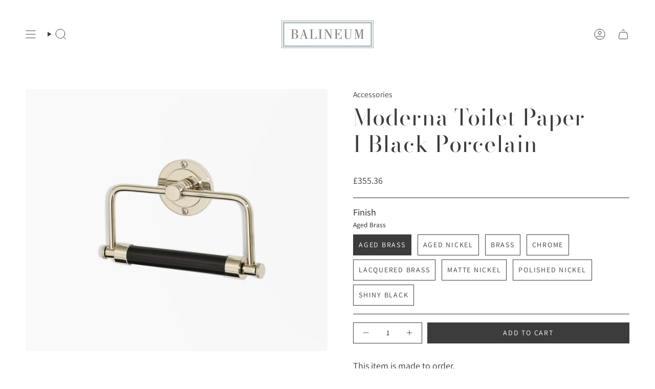

--- FILE ---
content_type: text/html; charset=utf-8
request_url: https://www.balineum.co.uk/products/moderna-toilet-paper-i-black-porcelain
body_size: 37836
content:
<!doctype html>
<html class="no-js no-touch supports-no-cookies" lang="en">
  <head><meta charset="UTF-8">
<meta http-equiv="X-UA-Compatible" content="IE=edge">
<meta name="viewport" content="width=device-width,initial-scale=1"><meta name="theme-color" content="#2c2c2d">
<link rel="canonical" href="https://www.balineum.co.uk/products/moderna-toilet-paper-i-black-porcelain">

<!-- ======================= Broadcast Theme V6.2.0 ========================= -->


  <link rel="icon" type="image/png" href="//www.balineum.co.uk/cdn/shop/files/favicon-96x96_1.png?crop=center&height=32&v=1732877913&width=32">

<link rel="preconnect" href="https://fonts.shopifycdn.com" crossorigin><!-- Title and description ================================================ -->


<title>
    
    Moderna Toilet Paper I Black Porcelain
    
    
    
      &ndash; Balineum
    
  </title>


  <meta name="description" content="A stylish take on functional design, this holder hangs from a handsome center-mounted wall plate. Available in multiple metal finishes, the centre bar is offered in metal, wood, white or black porcelain. Handcrafted in Europe.">


<meta property="og:site_name" content="Balineum">
<meta property="og:url" content="https://www.balineum.co.uk/products/moderna-toilet-paper-i-black-porcelain">
<meta property="og:title" content="Moderna Toilet Paper I Black Porcelain">
<meta property="og:type" content="product">
<meta property="og:description" content="A stylish take on functional design, this holder hangs from a handsome center-mounted wall plate. Available in multiple metal finishes, the centre bar is offered in metal, wood, white or black porcelain. Handcrafted in Europe."><meta property="og:image" content="http://www.balineum.co.uk/cdn/shop/files/Balineum_Moderna_Toilet_Paper_2_Black.jpg?v=1739373929">
  <meta property="og:image:secure_url" content="https://www.balineum.co.uk/cdn/shop/files/Balineum_Moderna_Toilet_Paper_2_Black.jpg?v=1739373929">
  <meta property="og:image:width" content="1977">
  <meta property="og:image:height" content="1714"><meta property="og:price:amount" content="355.36">
  <meta property="og:price:currency" content="GBP"><meta name="twitter:card" content="summary_large_image">
<meta name="twitter:title" content="Moderna Toilet Paper I Black Porcelain">
<meta name="twitter:description" content="A stylish take on functional design, this holder hangs from a handsome center-mounted wall plate. Available in multiple metal finishes, the centre bar is offered in metal, wood, white or black porcelain. Handcrafted in Europe.">
<!-- CSS ================================================================== -->
<style data-shopify>
  @font-face {
  font-family: "Bodoni Moda";
  font-weight: 400;
  font-style: normal;
  font-display: swap;
  src: url("//www.balineum.co.uk/cdn/fonts/bodoni_moda/bodonimoda_n4.025af1859727a91866b3c708393a6dc972156491.woff2") format("woff2"),
       url("//www.balineum.co.uk/cdn/fonts/bodoni_moda/bodonimoda_n4.aebb4417dfed0dc5ec4a330249c3862add089916.woff") format("woff");
}

  @font-face {
  font-family: Assistant;
  font-weight: 400;
  font-style: normal;
  font-display: swap;
  src: url("//www.balineum.co.uk/cdn/fonts/assistant/assistant_n4.9120912a469cad1cc292572851508ca49d12e768.woff2") format("woff2"),
       url("//www.balineum.co.uk/cdn/fonts/assistant/assistant_n4.6e9875ce64e0fefcd3f4446b7ec9036b3ddd2985.woff") format("woff");
}

  @font-face {
  font-family: Assistant;
  font-weight: 400;
  font-style: normal;
  font-display: swap;
  src: url("//www.balineum.co.uk/cdn/fonts/assistant/assistant_n4.9120912a469cad1cc292572851508ca49d12e768.woff2") format("woff2"),
       url("//www.balineum.co.uk/cdn/fonts/assistant/assistant_n4.6e9875ce64e0fefcd3f4446b7ec9036b3ddd2985.woff") format("woff");
}

  @font-face {
  font-family: Assistant;
  font-weight: 400;
  font-style: normal;
  font-display: swap;
  src: url("//www.balineum.co.uk/cdn/fonts/assistant/assistant_n4.9120912a469cad1cc292572851508ca49d12e768.woff2") format("woff2"),
       url("//www.balineum.co.uk/cdn/fonts/assistant/assistant_n4.6e9875ce64e0fefcd3f4446b7ec9036b3ddd2985.woff") format("woff");
}

  @font-face {
  font-family: Assistant;
  font-weight: 400;
  font-style: normal;
  font-display: swap;
  src: url("//www.balineum.co.uk/cdn/fonts/assistant/assistant_n4.9120912a469cad1cc292572851508ca49d12e768.woff2") format("woff2"),
       url("//www.balineum.co.uk/cdn/fonts/assistant/assistant_n4.6e9875ce64e0fefcd3f4446b7ec9036b3ddd2985.woff") format("woff");
}


  
    @font-face {
  font-family: Assistant;
  font-weight: 500;
  font-style: normal;
  font-display: swap;
  src: url("//www.balineum.co.uk/cdn/fonts/assistant/assistant_n5.26caedc0c0f332f957d0fb6b24adee050844cce5.woff2") format("woff2"),
       url("//www.balineum.co.uk/cdn/fonts/assistant/assistant_n5.d09f0488bf8aadd48534c94ac3f185fbc9ddb168.woff") format("woff");
}

  

  

  

  
    @font-face {
  font-family: Assistant;
  font-weight: 500;
  font-style: normal;
  font-display: swap;
  src: url("//www.balineum.co.uk/cdn/fonts/assistant/assistant_n5.26caedc0c0f332f957d0fb6b24adee050844cce5.woff2") format("woff2"),
       url("//www.balineum.co.uk/cdn/fonts/assistant/assistant_n5.d09f0488bf8aadd48534c94ac3f185fbc9ddb168.woff") format("woff");
}

  

  

  
    :root,
    .color-scheme-1 {--COLOR-BG-GRADIENT: #ffffff;
      --COLOR-BG: #ffffff;
      --COLOR-BG-RGB: 255, 255, 255;

      --COLOR-BG-ACCENT: #e2e2e2;
      --COLOR-BG-ACCENT-LIGHTEN: #ffffff;

      /* === Link Color ===*/

      --COLOR-LINK: #212121;
      --COLOR-LINK-A50: rgba(33, 33, 33, 0.5);
      --COLOR-LINK-A70: rgba(33, 33, 33, 0.7);
      --COLOR-LINK-HOVER: rgba(33, 33, 33, 0.7);
      --COLOR-LINK-OPPOSITE: #ffffff;

      --COLOR-TEXT: #3c3c3d;
      --COLOR-TEXT-HOVER: rgba(60, 60, 61, 0.7);
      --COLOR-TEXT-LIGHT: #777777;
      --COLOR-TEXT-DARK: #141419;
      --COLOR-TEXT-A5:  rgba(60, 60, 61, 0.05);
      --COLOR-TEXT-A35: rgba(60, 60, 61, 0.35);
      --COLOR-TEXT-A50: rgba(60, 60, 61, 0.5);
      --COLOR-TEXT-A80: rgba(60, 60, 61, 0.8);


      --COLOR-BORDER: rgb(44, 44, 45);
      --COLOR-BORDER-LIGHT: #808081;
      --COLOR-BORDER-DARK: #000000;
      --COLOR-BORDER-HAIRLINE: #f7f7f7;

      --overlay-bg: #ffffff;

      /* === Bright color ===*/
      --COLOR-ACCENT: #2c2c2d;
      --COLOR-ACCENT-HOVER: #060607;
      --COLOR-ACCENT-FADE: rgba(44, 44, 45, 0.05);
      --COLOR-ACCENT-LIGHT: #5f5f93;

      /* === Default Cart Gradient ===*/

      --FREE-SHIPPING-GRADIENT: linear-gradient(to right, var(--COLOR-ACCENT-LIGHT) 0%, var(--accent) 100%);

      /* === Buttons ===*/
      --BTN-PRIMARY-BG: #3c3c3d;
      --BTN-PRIMARY-TEXT: #ffffff;
      --BTN-PRIMARY-BORDER: #3c3c3d;
      --BTN-PRIMARY-BORDER-A70: rgba(60, 60, 61, 0.7);

      
      
        --BTN-PRIMARY-BG-BRIGHTER: #49494a;
      

      --BTN-SECONDARY-BG: #3c3c3d;
      --BTN-SECONDARY-TEXT: #ffffff;
      --BTN-SECONDARY-BORDER: #3c3c3d;
      --BTN-SECONDARY-BORDER-A70: rgba(60, 60, 61, 0.7);

      
      
        --BTN-SECONDARY-BG-BRIGHTER: #49494a;
      

      
--COLOR-BG-BRIGHTER: #f2f2f2;

      --COLOR-BG-ALPHA-25: rgba(255, 255, 255, 0.25);
      --COLOR-BG-TRANSPARENT: rgba(255, 255, 255, 0);--COLOR-FOOTER-BG-HAIRLINE: #f7f7f7;

      /* Dynamic color variables */
      --accent: var(--COLOR-ACCENT);
      --accent-fade: var(--COLOR-ACCENT-FADE);
      --accent-hover: var(--COLOR-ACCENT-HOVER);
      --border: var(--COLOR-BORDER);
      --border-dark: var(--COLOR-BORDER-DARK);
      --border-light: var(--COLOR-BORDER-LIGHT);
      --border-hairline: var(--COLOR-BORDER-HAIRLINE);
      --bg: var(--COLOR-BG-GRADIENT, var(--COLOR-BG));
      --bg-accent: var(--COLOR-BG-ACCENT);
      --bg-accent-lighten: var(--COLOR-BG-ACCENT-LIGHTEN);
      --icons: var(--COLOR-TEXT);
      --link: var(--COLOR-LINK);
      --link-a50: var(--COLOR-LINK-A50);
      --link-a70: var(--COLOR-LINK-A70);
      --link-hover: var(--COLOR-LINK-HOVER);
      --link-opposite: var(--COLOR-LINK-OPPOSITE);
      --text: var(--COLOR-TEXT);
      --text-dark: var(--COLOR-TEXT-DARK);
      --text-light: var(--COLOR-TEXT-LIGHT);
      --text-hover: var(--COLOR-TEXT-HOVER);
      --text-a5: var(--COLOR-TEXT-A5);
      --text-a35: var(--COLOR-TEXT-A35);
      --text-a50: var(--COLOR-TEXT-A50);
      --text-a80: var(--COLOR-TEXT-A80);
    }
  
    
    .color-scheme-2 {--COLOR-BG-GRADIENT: #e2e2e2;
      --COLOR-BG: #e2e2e2;
      --COLOR-BG-RGB: 226, 226, 226;

      --COLOR-BG-ACCENT: #f5f2ec;
      --COLOR-BG-ACCENT-LIGHTEN: #ffffff;

      /* === Link Color ===*/

      --COLOR-LINK: #ffffff;
      --COLOR-LINK-A50: rgba(255, 255, 255, 0.5);
      --COLOR-LINK-A70: rgba(255, 255, 255, 0.7);
      --COLOR-LINK-HOVER: rgba(255, 255, 255, 0.7);
      --COLOR-LINK-OPPOSITE: #000000;

      --COLOR-TEXT: #ffffff;
      --COLOR-TEXT-HOVER: rgba(255, 255, 255, 0.7);
      --COLOR-TEXT-LIGHT: #f6f6f6;
      --COLOR-TEXT-DARK: #d9d9d9;
      --COLOR-TEXT-A5:  rgba(255, 255, 255, 0.05);
      --COLOR-TEXT-A35: rgba(255, 255, 255, 0.35);
      --COLOR-TEXT-A50: rgba(255, 255, 255, 0.5);
      --COLOR-TEXT-A80: rgba(255, 255, 255, 0.8);


      --COLOR-BORDER: rgb(209, 208, 206);
      --COLOR-BORDER-LIGHT: #d8d7d6;
      --COLOR-BORDER-DARK: #a09e99;
      --COLOR-BORDER-HAIRLINE: #dadada;

      --overlay-bg: #644d3e;

      /* === Bright color ===*/
      --COLOR-ACCENT: #ab8c52;
      --COLOR-ACCENT-HOVER: #806430;
      --COLOR-ACCENT-FADE: rgba(171, 140, 82, 0.05);
      --COLOR-ACCENT-LIGHT: #e8d4ae;

      /* === Default Cart Gradient ===*/

      --FREE-SHIPPING-GRADIENT: linear-gradient(to right, var(--COLOR-ACCENT-LIGHT) 0%, var(--accent) 100%);

      /* === Buttons ===*/
      --BTN-PRIMARY-BG: #3c3c3d;
      --BTN-PRIMARY-TEXT: #ffffff;
      --BTN-PRIMARY-BORDER: #3c3c3d;
      --BTN-PRIMARY-BORDER-A70: rgba(60, 60, 61, 0.7);

      
      
        --BTN-PRIMARY-BG-BRIGHTER: #49494a;
      

      --BTN-SECONDARY-BG: #ffffff;
      --BTN-SECONDARY-TEXT: #3c3c3d;
      --BTN-SECONDARY-BORDER: #ab8c52;
      --BTN-SECONDARY-BORDER-A70: rgba(171, 140, 82, 0.7);

      
      
        --BTN-SECONDARY-BG-BRIGHTER: #f2f2f2;
      

      
--COLOR-BG-BRIGHTER: #d5d5d5;

      --COLOR-BG-ALPHA-25: rgba(226, 226, 226, 0.25);
      --COLOR-BG-TRANSPARENT: rgba(226, 226, 226, 0);--COLOR-FOOTER-BG-HAIRLINE: #dadada;

      /* Dynamic color variables */
      --accent: var(--COLOR-ACCENT);
      --accent-fade: var(--COLOR-ACCENT-FADE);
      --accent-hover: var(--COLOR-ACCENT-HOVER);
      --border: var(--COLOR-BORDER);
      --border-dark: var(--COLOR-BORDER-DARK);
      --border-light: var(--COLOR-BORDER-LIGHT);
      --border-hairline: var(--COLOR-BORDER-HAIRLINE);
      --bg: var(--COLOR-BG-GRADIENT, var(--COLOR-BG));
      --bg-accent: var(--COLOR-BG-ACCENT);
      --bg-accent-lighten: var(--COLOR-BG-ACCENT-LIGHTEN);
      --icons: var(--COLOR-TEXT);
      --link: var(--COLOR-LINK);
      --link-a50: var(--COLOR-LINK-A50);
      --link-a70: var(--COLOR-LINK-A70);
      --link-hover: var(--COLOR-LINK-HOVER);
      --link-opposite: var(--COLOR-LINK-OPPOSITE);
      --text: var(--COLOR-TEXT);
      --text-dark: var(--COLOR-TEXT-DARK);
      --text-light: var(--COLOR-TEXT-LIGHT);
      --text-hover: var(--COLOR-TEXT-HOVER);
      --text-a5: var(--COLOR-TEXT-A5);
      --text-a35: var(--COLOR-TEXT-A35);
      --text-a50: var(--COLOR-TEXT-A50);
      --text-a80: var(--COLOR-TEXT-A80);
    }
  
    
    .color-scheme-3 {--COLOR-BG-GRADIENT: #f5f2ec;
      --COLOR-BG: #f5f2ec;
      --COLOR-BG-RGB: 245, 242, 236;

      --COLOR-BG-ACCENT: #ffffff;
      --COLOR-BG-ACCENT-LIGHTEN: #ffffff;

      /* === Link Color ===*/

      --COLOR-LINK: #282c2e;
      --COLOR-LINK-A50: rgba(40, 44, 46, 0.5);
      --COLOR-LINK-A70: rgba(40, 44, 46, 0.7);
      --COLOR-LINK-HOVER: rgba(40, 44, 46, 0.7);
      --COLOR-LINK-OPPOSITE: #ffffff;

      --COLOR-TEXT: #212121;
      --COLOR-TEXT-HOVER: rgba(33, 33, 33, 0.7);
      --COLOR-TEXT-LIGHT: #61605e;
      --COLOR-TEXT-DARK: #000000;
      --COLOR-TEXT-A5:  rgba(33, 33, 33, 0.05);
      --COLOR-TEXT-A35: rgba(33, 33, 33, 0.35);
      --COLOR-TEXT-A50: rgba(33, 33, 33, 0.5);
      --COLOR-TEXT-A80: rgba(33, 33, 33, 0.8);


      --COLOR-BORDER: rgb(209, 205, 196);
      --COLOR-BORDER-LIGHT: #dfdcd4;
      --COLOR-BORDER-DARK: #a49c8b;
      --COLOR-BORDER-HAIRLINE: #f0ebe2;

      --overlay-bg: #000000;

      /* === Bright color ===*/
      --COLOR-ACCENT: #ab8c52;
      --COLOR-ACCENT-HOVER: #806430;
      --COLOR-ACCENT-FADE: rgba(171, 140, 82, 0.05);
      --COLOR-ACCENT-LIGHT: #e8d4ae;

      /* === Default Cart Gradient ===*/

      --FREE-SHIPPING-GRADIENT: linear-gradient(to right, var(--COLOR-ACCENT-LIGHT) 0%, var(--accent) 100%);

      /* === Buttons ===*/
      --BTN-PRIMARY-BG: #212121;
      --BTN-PRIMARY-TEXT: #ffffff;
      --BTN-PRIMARY-BORDER: #212121;
      --BTN-PRIMARY-BORDER-A70: rgba(33, 33, 33, 0.7);

      
      
        --BTN-PRIMARY-BG-BRIGHTER: #2e2e2e;
      

      --BTN-SECONDARY-BG: #ab8c52;
      --BTN-SECONDARY-TEXT: #ffffff;
      --BTN-SECONDARY-BORDER: #ab8c52;
      --BTN-SECONDARY-BORDER-A70: rgba(171, 140, 82, 0.7);

      
      
        --BTN-SECONDARY-BG-BRIGHTER: #9a7e4a;
      

      
--COLOR-BG-BRIGHTER: #ece7db;

      --COLOR-BG-ALPHA-25: rgba(245, 242, 236, 0.25);
      --COLOR-BG-TRANSPARENT: rgba(245, 242, 236, 0);--COLOR-FOOTER-BG-HAIRLINE: #f0ebe2;

      /* Dynamic color variables */
      --accent: var(--COLOR-ACCENT);
      --accent-fade: var(--COLOR-ACCENT-FADE);
      --accent-hover: var(--COLOR-ACCENT-HOVER);
      --border: var(--COLOR-BORDER);
      --border-dark: var(--COLOR-BORDER-DARK);
      --border-light: var(--COLOR-BORDER-LIGHT);
      --border-hairline: var(--COLOR-BORDER-HAIRLINE);
      --bg: var(--COLOR-BG-GRADIENT, var(--COLOR-BG));
      --bg-accent: var(--COLOR-BG-ACCENT);
      --bg-accent-lighten: var(--COLOR-BG-ACCENT-LIGHTEN);
      --icons: var(--COLOR-TEXT);
      --link: var(--COLOR-LINK);
      --link-a50: var(--COLOR-LINK-A50);
      --link-a70: var(--COLOR-LINK-A70);
      --link-hover: var(--COLOR-LINK-HOVER);
      --link-opposite: var(--COLOR-LINK-OPPOSITE);
      --text: var(--COLOR-TEXT);
      --text-dark: var(--COLOR-TEXT-DARK);
      --text-light: var(--COLOR-TEXT-LIGHT);
      --text-hover: var(--COLOR-TEXT-HOVER);
      --text-a5: var(--COLOR-TEXT-A5);
      --text-a35: var(--COLOR-TEXT-A35);
      --text-a50: var(--COLOR-TEXT-A50);
      --text-a80: var(--COLOR-TEXT-A80);
    }
  
    
    .color-scheme-4 {--COLOR-BG-GRADIENT: #b0a38b;
      --COLOR-BG: #b0a38b;
      --COLOR-BG-RGB: 176, 163, 139;

      --COLOR-BG-ACCENT: #f5f2ec;
      --COLOR-BG-ACCENT-LIGHTEN: #ffffff;

      /* === Link Color ===*/

      --COLOR-LINK: #282c2e;
      --COLOR-LINK-A50: rgba(40, 44, 46, 0.5);
      --COLOR-LINK-A70: rgba(40, 44, 46, 0.7);
      --COLOR-LINK-HOVER: rgba(40, 44, 46, 0.7);
      --COLOR-LINK-OPPOSITE: #ffffff;

      --COLOR-TEXT: #212121;
      --COLOR-TEXT-HOVER: rgba(33, 33, 33, 0.7);
      --COLOR-TEXT-LIGHT: #4c4841;
      --COLOR-TEXT-DARK: #000000;
      --COLOR-TEXT-A5:  rgba(33, 33, 33, 0.05);
      --COLOR-TEXT-A35: rgba(33, 33, 33, 0.35);
      --COLOR-TEXT-A50: rgba(33, 33, 33, 0.5);
      --COLOR-TEXT-A80: rgba(33, 33, 33, 0.8);


      --COLOR-BORDER: rgb(243, 243, 243);
      --COLOR-BORDER-LIGHT: #d8d3c9;
      --COLOR-BORDER-DARK: #c0c0c0;
      --COLOR-BORDER-HAIRLINE: #aa9c82;

      --overlay-bg: #000000;

      /* === Bright color ===*/
      --COLOR-ACCENT: #ab8c52;
      --COLOR-ACCENT-HOVER: #806430;
      --COLOR-ACCENT-FADE: rgba(171, 140, 82, 0.05);
      --COLOR-ACCENT-LIGHT: #e8d4ae;

      /* === Default Cart Gradient ===*/

      --FREE-SHIPPING-GRADIENT: linear-gradient(to right, var(--COLOR-ACCENT-LIGHT) 0%, var(--accent) 100%);

      /* === Buttons ===*/
      --BTN-PRIMARY-BG: #212121;
      --BTN-PRIMARY-TEXT: #ffffff;
      --BTN-PRIMARY-BORDER: #ffffff;
      --BTN-PRIMARY-BORDER-A70: rgba(255, 255, 255, 0.7);

      
      
        --BTN-PRIMARY-BG-BRIGHTER: #2e2e2e;
      

      --BTN-SECONDARY-BG: #ab8c52;
      --BTN-SECONDARY-TEXT: #ffffff;
      --BTN-SECONDARY-BORDER: #ab8c52;
      --BTN-SECONDARY-BORDER-A70: rgba(171, 140, 82, 0.7);

      
      
        --BTN-SECONDARY-BG-BRIGHTER: #9a7e4a;
      

      
--COLOR-BG-BRIGHTER: #a6977c;

      --COLOR-BG-ALPHA-25: rgba(176, 163, 139, 0.25);
      --COLOR-BG-TRANSPARENT: rgba(176, 163, 139, 0);--COLOR-FOOTER-BG-HAIRLINE: #aa9c82;

      /* Dynamic color variables */
      --accent: var(--COLOR-ACCENT);
      --accent-fade: var(--COLOR-ACCENT-FADE);
      --accent-hover: var(--COLOR-ACCENT-HOVER);
      --border: var(--COLOR-BORDER);
      --border-dark: var(--COLOR-BORDER-DARK);
      --border-light: var(--COLOR-BORDER-LIGHT);
      --border-hairline: var(--COLOR-BORDER-HAIRLINE);
      --bg: var(--COLOR-BG-GRADIENT, var(--COLOR-BG));
      --bg-accent: var(--COLOR-BG-ACCENT);
      --bg-accent-lighten: var(--COLOR-BG-ACCENT-LIGHTEN);
      --icons: var(--COLOR-TEXT);
      --link: var(--COLOR-LINK);
      --link-a50: var(--COLOR-LINK-A50);
      --link-a70: var(--COLOR-LINK-A70);
      --link-hover: var(--COLOR-LINK-HOVER);
      --link-opposite: var(--COLOR-LINK-OPPOSITE);
      --text: var(--COLOR-TEXT);
      --text-dark: var(--COLOR-TEXT-DARK);
      --text-light: var(--COLOR-TEXT-LIGHT);
      --text-hover: var(--COLOR-TEXT-HOVER);
      --text-a5: var(--COLOR-TEXT-A5);
      --text-a35: var(--COLOR-TEXT-A35);
      --text-a50: var(--COLOR-TEXT-A50);
      --text-a80: var(--COLOR-TEXT-A80);
    }
  
    
    .color-scheme-5 {--COLOR-BG-GRADIENT: #868154;
      --COLOR-BG: #868154;
      --COLOR-BG-RGB: 134, 129, 84;

      --COLOR-BG-ACCENT: #f5f2ec;
      --COLOR-BG-ACCENT-LIGHTEN: #ffffff;

      /* === Link Color ===*/

      --COLOR-LINK: #282c2e;
      --COLOR-LINK-A50: rgba(40, 44, 46, 0.5);
      --COLOR-LINK-A70: rgba(40, 44, 46, 0.7);
      --COLOR-LINK-HOVER: rgba(40, 44, 46, 0.7);
      --COLOR-LINK-OPPOSITE: #ffffff;

      --COLOR-TEXT: #d8d2b3;
      --COLOR-TEXT-HOVER: rgba(216, 210, 179, 0.7);
      --COLOR-TEXT-LIGHT: #bfba97;
      --COLOR-TEXT-DARK: #c8bb76;
      --COLOR-TEXT-A5:  rgba(216, 210, 179, 0.05);
      --COLOR-TEXT-A35: rgba(216, 210, 179, 0.35);
      --COLOR-TEXT-A50: rgba(216, 210, 179, 0.5);
      --COLOR-TEXT-A80: rgba(216, 210, 179, 0.8);


      --COLOR-BORDER: rgb(243, 243, 243);
      --COLOR-BORDER-LIGHT: #c7c5b3;
      --COLOR-BORDER-DARK: #c0c0c0;
      --COLOR-BORDER-HAIRLINE: #7d784e;

      --overlay-bg: #000000;

      /* === Bright color ===*/
      --COLOR-ACCENT: #ab8c52;
      --COLOR-ACCENT-HOVER: #806430;
      --COLOR-ACCENT-FADE: rgba(171, 140, 82, 0.05);
      --COLOR-ACCENT-LIGHT: #e8d4ae;

      /* === Default Cart Gradient ===*/

      --FREE-SHIPPING-GRADIENT: linear-gradient(to right, var(--COLOR-ACCENT-LIGHT) 0%, var(--accent) 100%);

      /* === Buttons ===*/
      --BTN-PRIMARY-BG: #212121;
      --BTN-PRIMARY-TEXT: #ffffff;
      --BTN-PRIMARY-BORDER: #212121;
      --BTN-PRIMARY-BORDER-A70: rgba(33, 33, 33, 0.7);

      
      
        --BTN-PRIMARY-BG-BRIGHTER: #2e2e2e;
      

      --BTN-SECONDARY-BG: #ab8c52;
      --BTN-SECONDARY-TEXT: #ffffff;
      --BTN-SECONDARY-BORDER: #ab8c52;
      --BTN-SECONDARY-BORDER-A70: rgba(171, 140, 82, 0.7);

      
      
        --BTN-SECONDARY-BG-BRIGHTER: #9a7e4a;
      

      
--COLOR-BG-BRIGHTER: #76724a;

      --COLOR-BG-ALPHA-25: rgba(134, 129, 84, 0.25);
      --COLOR-BG-TRANSPARENT: rgba(134, 129, 84, 0);--COLOR-FOOTER-BG-HAIRLINE: #7d784e;

      /* Dynamic color variables */
      --accent: var(--COLOR-ACCENT);
      --accent-fade: var(--COLOR-ACCENT-FADE);
      --accent-hover: var(--COLOR-ACCENT-HOVER);
      --border: var(--COLOR-BORDER);
      --border-dark: var(--COLOR-BORDER-DARK);
      --border-light: var(--COLOR-BORDER-LIGHT);
      --border-hairline: var(--COLOR-BORDER-HAIRLINE);
      --bg: var(--COLOR-BG-GRADIENT, var(--COLOR-BG));
      --bg-accent: var(--COLOR-BG-ACCENT);
      --bg-accent-lighten: var(--COLOR-BG-ACCENT-LIGHTEN);
      --icons: var(--COLOR-TEXT);
      --link: var(--COLOR-LINK);
      --link-a50: var(--COLOR-LINK-A50);
      --link-a70: var(--COLOR-LINK-A70);
      --link-hover: var(--COLOR-LINK-HOVER);
      --link-opposite: var(--COLOR-LINK-OPPOSITE);
      --text: var(--COLOR-TEXT);
      --text-dark: var(--COLOR-TEXT-DARK);
      --text-light: var(--COLOR-TEXT-LIGHT);
      --text-hover: var(--COLOR-TEXT-HOVER);
      --text-a5: var(--COLOR-TEXT-A5);
      --text-a35: var(--COLOR-TEXT-A35);
      --text-a50: var(--COLOR-TEXT-A50);
      --text-a80: var(--COLOR-TEXT-A80);
    }
  
    
    .color-scheme-6 {--COLOR-BG-GRADIENT: #0d2743;
      --COLOR-BG: #0d2743;
      --COLOR-BG-RGB: 13, 39, 67;

      --COLOR-BG-ACCENT: #90b9c8;
      --COLOR-BG-ACCENT-LIGHTEN: #c3d9e1;

      /* === Link Color ===*/

      --COLOR-LINK: #282c2e;
      --COLOR-LINK-A50: rgba(40, 44, 46, 0.5);
      --COLOR-LINK-A70: rgba(40, 44, 46, 0.7);
      --COLOR-LINK-HOVER: rgba(40, 44, 46, 0.7);
      --COLOR-LINK-OPPOSITE: #ffffff;

      --COLOR-TEXT: #d8ccb2;
      --COLOR-TEXT-HOVER: rgba(216, 204, 178, 0.7);
      --COLOR-TEXT-LIGHT: #9b9a91;
      --COLOR-TEXT-DARK: #c8ae75;
      --COLOR-TEXT-A5:  rgba(216, 204, 178, 0.05);
      --COLOR-TEXT-A35: rgba(216, 204, 178, 0.35);
      --COLOR-TEXT-A50: rgba(216, 204, 178, 0.5);
      --COLOR-TEXT-A80: rgba(216, 204, 178, 0.8);


      --COLOR-BORDER: rgb(144, 185, 200);
      --COLOR-BORDER-LIGHT: #5c7f93;
      --COLOR-BORDER-DARK: #508ca2;
      --COLOR-BORDER-HAIRLINE: #0b2036;

      --overlay-bg: #000000;

      /* === Bright color ===*/
      --COLOR-ACCENT: #548293;
      --COLOR-ACCENT-HOVER: #305a6a;
      --COLOR-ACCENT-FADE: rgba(84, 130, 147, 0.05);
      --COLOR-ACCENT-LIGHT: #a2cede;

      /* === Default Cart Gradient ===*/

      --FREE-SHIPPING-GRADIENT: linear-gradient(to right, var(--COLOR-ACCENT-LIGHT) 0%, var(--accent) 100%);

      /* === Buttons ===*/
      --BTN-PRIMARY-BG: #ffffff;
      --BTN-PRIMARY-TEXT: #f7f9fa;
      --BTN-PRIMARY-BORDER: #ffffff;
      --BTN-PRIMARY-BORDER-A70: rgba(255, 255, 255, 0.7);

      
      
        --BTN-PRIMARY-BG-BRIGHTER: #f2f2f2;
      

      --BTN-SECONDARY-BG: #5b5c5f;
      --BTN-SECONDARY-TEXT: #bbaeae;
      --BTN-SECONDARY-BORDER: #3c3c3d;
      --BTN-SECONDARY-BORDER-A70: rgba(60, 60, 61, 0.7);

      
      
        --BTN-SECONDARY-BG-BRIGHTER: #4f4f52;
      

      
--COLOR-BG-BRIGHTER: #113358;

      --COLOR-BG-ALPHA-25: rgba(13, 39, 67, 0.25);
      --COLOR-BG-TRANSPARENT: rgba(13, 39, 67, 0);--COLOR-FOOTER-BG-HAIRLINE: #0f2e50;

      /* Dynamic color variables */
      --accent: var(--COLOR-ACCENT);
      --accent-fade: var(--COLOR-ACCENT-FADE);
      --accent-hover: var(--COLOR-ACCENT-HOVER);
      --border: var(--COLOR-BORDER);
      --border-dark: var(--COLOR-BORDER-DARK);
      --border-light: var(--COLOR-BORDER-LIGHT);
      --border-hairline: var(--COLOR-BORDER-HAIRLINE);
      --bg: var(--COLOR-BG-GRADIENT, var(--COLOR-BG));
      --bg-accent: var(--COLOR-BG-ACCENT);
      --bg-accent-lighten: var(--COLOR-BG-ACCENT-LIGHTEN);
      --icons: var(--COLOR-TEXT);
      --link: var(--COLOR-LINK);
      --link-a50: var(--COLOR-LINK-A50);
      --link-a70: var(--COLOR-LINK-A70);
      --link-hover: var(--COLOR-LINK-HOVER);
      --link-opposite: var(--COLOR-LINK-OPPOSITE);
      --text: var(--COLOR-TEXT);
      --text-dark: var(--COLOR-TEXT-DARK);
      --text-light: var(--COLOR-TEXT-LIGHT);
      --text-hover: var(--COLOR-TEXT-HOVER);
      --text-a5: var(--COLOR-TEXT-A5);
      --text-a35: var(--COLOR-TEXT-A35);
      --text-a50: var(--COLOR-TEXT-A50);
      --text-a80: var(--COLOR-TEXT-A80);
    }
  
    
    .color-scheme-7 {--COLOR-BG-GRADIENT: #f5f2ec;
      --COLOR-BG: #f5f2ec;
      --COLOR-BG-RGB: 245, 242, 236;

      --COLOR-BG-ACCENT: #f5f2ec;
      --COLOR-BG-ACCENT-LIGHTEN: #ffffff;

      /* === Link Color ===*/

      --COLOR-LINK: #282c2e;
      --COLOR-LINK-A50: rgba(40, 44, 46, 0.5);
      --COLOR-LINK-A70: rgba(40, 44, 46, 0.7);
      --COLOR-LINK-HOVER: rgba(40, 44, 46, 0.7);
      --COLOR-LINK-OPPOSITE: #ffffff;

      --COLOR-TEXT: #685a3f;
      --COLOR-TEXT-HOVER: rgba(104, 90, 63, 0.7);
      --COLOR-TEXT-LIGHT: #928873;
      --COLOR-TEXT-DARK: #3d321e;
      --COLOR-TEXT-A5:  rgba(104, 90, 63, 0.05);
      --COLOR-TEXT-A35: rgba(104, 90, 63, 0.35);
      --COLOR-TEXT-A50: rgba(104, 90, 63, 0.5);
      --COLOR-TEXT-A80: rgba(104, 90, 63, 0.8);


      --COLOR-BORDER: rgb(209, 205, 196);
      --COLOR-BORDER-LIGHT: #dfdcd4;
      --COLOR-BORDER-DARK: #a49c8b;
      --COLOR-BORDER-HAIRLINE: #f0ebe2;

      --overlay-bg: #000000;

      /* === Bright color ===*/
      --COLOR-ACCENT: #ab8c52;
      --COLOR-ACCENT-HOVER: #806430;
      --COLOR-ACCENT-FADE: rgba(171, 140, 82, 0.05);
      --COLOR-ACCENT-LIGHT: #e8d4ae;

      /* === Default Cart Gradient ===*/

      --FREE-SHIPPING-GRADIENT: linear-gradient(to right, var(--COLOR-ACCENT-LIGHT) 0%, var(--accent) 100%);

      /* === Buttons ===*/
      --BTN-PRIMARY-BG: #212121;
      --BTN-PRIMARY-TEXT: #ffffff;
      --BTN-PRIMARY-BORDER: #212121;
      --BTN-PRIMARY-BORDER-A70: rgba(33, 33, 33, 0.7);

      
      
        --BTN-PRIMARY-BG-BRIGHTER: #2e2e2e;
      

      --BTN-SECONDARY-BG: #ab8c52;
      --BTN-SECONDARY-TEXT: #ffffff;
      --BTN-SECONDARY-BORDER: #ab8c52;
      --BTN-SECONDARY-BORDER-A70: rgba(171, 140, 82, 0.7);

      
      
        --BTN-SECONDARY-BG-BRIGHTER: #9a7e4a;
      

      
--COLOR-BG-BRIGHTER: #ece7db;

      --COLOR-BG-ALPHA-25: rgba(245, 242, 236, 0.25);
      --COLOR-BG-TRANSPARENT: rgba(245, 242, 236, 0);--COLOR-FOOTER-BG-HAIRLINE: #f0ebe2;

      /* Dynamic color variables */
      --accent: var(--COLOR-ACCENT);
      --accent-fade: var(--COLOR-ACCENT-FADE);
      --accent-hover: var(--COLOR-ACCENT-HOVER);
      --border: var(--COLOR-BORDER);
      --border-dark: var(--COLOR-BORDER-DARK);
      --border-light: var(--COLOR-BORDER-LIGHT);
      --border-hairline: var(--COLOR-BORDER-HAIRLINE);
      --bg: var(--COLOR-BG-GRADIENT, var(--COLOR-BG));
      --bg-accent: var(--COLOR-BG-ACCENT);
      --bg-accent-lighten: var(--COLOR-BG-ACCENT-LIGHTEN);
      --icons: var(--COLOR-TEXT);
      --link: var(--COLOR-LINK);
      --link-a50: var(--COLOR-LINK-A50);
      --link-a70: var(--COLOR-LINK-A70);
      --link-hover: var(--COLOR-LINK-HOVER);
      --link-opposite: var(--COLOR-LINK-OPPOSITE);
      --text: var(--COLOR-TEXT);
      --text-dark: var(--COLOR-TEXT-DARK);
      --text-light: var(--COLOR-TEXT-LIGHT);
      --text-hover: var(--COLOR-TEXT-HOVER);
      --text-a5: var(--COLOR-TEXT-A5);
      --text-a35: var(--COLOR-TEXT-A35);
      --text-a50: var(--COLOR-TEXT-A50);
      --text-a80: var(--COLOR-TEXT-A80);
    }
  
    
    .color-scheme-8 {--COLOR-BG-GRADIENT: #eae6dd;
      --COLOR-BG: #eae6dd;
      --COLOR-BG-RGB: 234, 230, 221;

      --COLOR-BG-ACCENT: #f5f2ec;
      --COLOR-BG-ACCENT-LIGHTEN: #ffffff;

      /* === Link Color ===*/

      --COLOR-LINK: #282c2e;
      --COLOR-LINK-A50: rgba(40, 44, 46, 0.5);
      --COLOR-LINK-A70: rgba(40, 44, 46, 0.7);
      --COLOR-LINK-HOVER: rgba(40, 44, 46, 0.7);
      --COLOR-LINK-OPPOSITE: #ffffff;

      --COLOR-TEXT: #212121;
      --COLOR-TEXT-HOVER: rgba(33, 33, 33, 0.7);
      --COLOR-TEXT-LIGHT: #5d5c59;
      --COLOR-TEXT-DARK: #000000;
      --COLOR-TEXT-A5:  rgba(33, 33, 33, 0.05);
      --COLOR-TEXT-A35: rgba(33, 33, 33, 0.35);
      --COLOR-TEXT-A50: rgba(33, 33, 33, 0.5);
      --COLOR-TEXT-A80: rgba(33, 33, 33, 0.8);


      --COLOR-BORDER: rgb(209, 205, 196);
      --COLOR-BORDER-LIGHT: #dbd7ce;
      --COLOR-BORDER-DARK: #a49c8b;
      --COLOR-BORDER-HAIRLINE: #e4dfd4;

      --overlay-bg: #000000;

      /* === Bright color ===*/
      --COLOR-ACCENT: #ab8c52;
      --COLOR-ACCENT-HOVER: #806430;
      --COLOR-ACCENT-FADE: rgba(171, 140, 82, 0.05);
      --COLOR-ACCENT-LIGHT: #e8d4ae;

      /* === Default Cart Gradient ===*/

      --FREE-SHIPPING-GRADIENT: linear-gradient(to right, var(--COLOR-ACCENT-LIGHT) 0%, var(--accent) 100%);

      /* === Buttons ===*/
      --BTN-PRIMARY-BG: #212121;
      --BTN-PRIMARY-TEXT: #ffffff;
      --BTN-PRIMARY-BORDER: #212121;
      --BTN-PRIMARY-BORDER-A70: rgba(33, 33, 33, 0.7);

      
      
        --BTN-PRIMARY-BG-BRIGHTER: #2e2e2e;
      

      --BTN-SECONDARY-BG: #ab8c52;
      --BTN-SECONDARY-TEXT: #ffffff;
      --BTN-SECONDARY-BORDER: #ab8c52;
      --BTN-SECONDARY-BORDER-A70: rgba(171, 140, 82, 0.7);

      
      
        --BTN-SECONDARY-BG-BRIGHTER: #9a7e4a;
      

      
--COLOR-BG-BRIGHTER: #e0dacd;

      --COLOR-BG-ALPHA-25: rgba(234, 230, 221, 0.25);
      --COLOR-BG-TRANSPARENT: rgba(234, 230, 221, 0);--COLOR-FOOTER-BG-HAIRLINE: #e4dfd4;

      /* Dynamic color variables */
      --accent: var(--COLOR-ACCENT);
      --accent-fade: var(--COLOR-ACCENT-FADE);
      --accent-hover: var(--COLOR-ACCENT-HOVER);
      --border: var(--COLOR-BORDER);
      --border-dark: var(--COLOR-BORDER-DARK);
      --border-light: var(--COLOR-BORDER-LIGHT);
      --border-hairline: var(--COLOR-BORDER-HAIRLINE);
      --bg: var(--COLOR-BG-GRADIENT, var(--COLOR-BG));
      --bg-accent: var(--COLOR-BG-ACCENT);
      --bg-accent-lighten: var(--COLOR-BG-ACCENT-LIGHTEN);
      --icons: var(--COLOR-TEXT);
      --link: var(--COLOR-LINK);
      --link-a50: var(--COLOR-LINK-A50);
      --link-a70: var(--COLOR-LINK-A70);
      --link-hover: var(--COLOR-LINK-HOVER);
      --link-opposite: var(--COLOR-LINK-OPPOSITE);
      --text: var(--COLOR-TEXT);
      --text-dark: var(--COLOR-TEXT-DARK);
      --text-light: var(--COLOR-TEXT-LIGHT);
      --text-hover: var(--COLOR-TEXT-HOVER);
      --text-a5: var(--COLOR-TEXT-A5);
      --text-a35: var(--COLOR-TEXT-A35);
      --text-a50: var(--COLOR-TEXT-A50);
      --text-a80: var(--COLOR-TEXT-A80);
    }
  
    
    .color-scheme-9 {--COLOR-BG-GRADIENT: #fcfbf9;
      --COLOR-BG: #fcfbf9;
      --COLOR-BG-RGB: 252, 251, 249;

      --COLOR-BG-ACCENT: #f5f2ec;
      --COLOR-BG-ACCENT-LIGHTEN: #ffffff;

      /* === Link Color ===*/

      --COLOR-LINK: #282c2e;
      --COLOR-LINK-A50: rgba(40, 44, 46, 0.5);
      --COLOR-LINK-A70: rgba(40, 44, 46, 0.7);
      --COLOR-LINK-HOVER: rgba(40, 44, 46, 0.7);
      --COLOR-LINK-OPPOSITE: #ffffff;

      --COLOR-TEXT: #212121;
      --COLOR-TEXT-HOVER: rgba(33, 33, 33, 0.7);
      --COLOR-TEXT-LIGHT: #636262;
      --COLOR-TEXT-DARK: #000000;
      --COLOR-TEXT-A5:  rgba(33, 33, 33, 0.05);
      --COLOR-TEXT-A35: rgba(33, 33, 33, 0.35);
      --COLOR-TEXT-A50: rgba(33, 33, 33, 0.5);
      --COLOR-TEXT-A80: rgba(33, 33, 33, 0.8);


      --COLOR-BORDER: rgb(234, 234, 234);
      --COLOR-BORDER-LIGHT: #f1f1f0;
      --COLOR-BORDER-DARK: #b7b7b7;
      --COLOR-BORDER-HAIRLINE: #f7f4ef;

      --overlay-bg: #000000;

      /* === Bright color ===*/
      --COLOR-ACCENT: #ab8c52;
      --COLOR-ACCENT-HOVER: #806430;
      --COLOR-ACCENT-FADE: rgba(171, 140, 82, 0.05);
      --COLOR-ACCENT-LIGHT: #e8d4ae;

      /* === Default Cart Gradient ===*/

      --FREE-SHIPPING-GRADIENT: linear-gradient(to right, var(--COLOR-ACCENT-LIGHT) 0%, var(--accent) 100%);

      /* === Buttons ===*/
      --BTN-PRIMARY-BG: #212121;
      --BTN-PRIMARY-TEXT: #ffffff;
      --BTN-PRIMARY-BORDER: #212121;
      --BTN-PRIMARY-BORDER-A70: rgba(33, 33, 33, 0.7);

      
      
        --BTN-PRIMARY-BG-BRIGHTER: #2e2e2e;
      

      --BTN-SECONDARY-BG: #f5f2ec;
      --BTN-SECONDARY-TEXT: #212121;
      --BTN-SECONDARY-BORDER: #f5f2ec;
      --BTN-SECONDARY-BORDER-A70: rgba(245, 242, 236, 0.7);

      
      
        --BTN-SECONDARY-BG-BRIGHTER: #ece7db;
      

      
--COLOR-BG-BRIGHTER: #f4f0e8;

      --COLOR-BG-ALPHA-25: rgba(252, 251, 249, 0.25);
      --COLOR-BG-TRANSPARENT: rgba(252, 251, 249, 0);--COLOR-FOOTER-BG-HAIRLINE: #f7f4ef;

      /* Dynamic color variables */
      --accent: var(--COLOR-ACCENT);
      --accent-fade: var(--COLOR-ACCENT-FADE);
      --accent-hover: var(--COLOR-ACCENT-HOVER);
      --border: var(--COLOR-BORDER);
      --border-dark: var(--COLOR-BORDER-DARK);
      --border-light: var(--COLOR-BORDER-LIGHT);
      --border-hairline: var(--COLOR-BORDER-HAIRLINE);
      --bg: var(--COLOR-BG-GRADIENT, var(--COLOR-BG));
      --bg-accent: var(--COLOR-BG-ACCENT);
      --bg-accent-lighten: var(--COLOR-BG-ACCENT-LIGHTEN);
      --icons: var(--COLOR-TEXT);
      --link: var(--COLOR-LINK);
      --link-a50: var(--COLOR-LINK-A50);
      --link-a70: var(--COLOR-LINK-A70);
      --link-hover: var(--COLOR-LINK-HOVER);
      --link-opposite: var(--COLOR-LINK-OPPOSITE);
      --text: var(--COLOR-TEXT);
      --text-dark: var(--COLOR-TEXT-DARK);
      --text-light: var(--COLOR-TEXT-LIGHT);
      --text-hover: var(--COLOR-TEXT-HOVER);
      --text-a5: var(--COLOR-TEXT-A5);
      --text-a35: var(--COLOR-TEXT-A35);
      --text-a50: var(--COLOR-TEXT-A50);
      --text-a80: var(--COLOR-TEXT-A80);
    }
  
    
    .color-scheme-10 {--COLOR-BG-GRADIENT: rgba(0,0,0,0);
      --COLOR-BG: rgba(0,0,0,0);
      --COLOR-BG-RGB: 0, 0, 0;

      --COLOR-BG-ACCENT: #f5f2ec;
      --COLOR-BG-ACCENT-LIGHTEN: #ffffff;

      /* === Link Color ===*/

      --COLOR-LINK: #282c2e;
      --COLOR-LINK-A50: rgba(40, 44, 46, 0.5);
      --COLOR-LINK-A70: rgba(40, 44, 46, 0.7);
      --COLOR-LINK-HOVER: rgba(40, 44, 46, 0.7);
      --COLOR-LINK-OPPOSITE: #ffffff;

      --COLOR-TEXT: #ffffff;
      --COLOR-TEXT-HOVER: rgba(255, 255, 255, 0.7);
      --COLOR-TEXT-LIGHT: rgba(179, 179, 179, 0.7);
      --COLOR-TEXT-DARK: #d9d9d9;
      --COLOR-TEXT-A5:  rgba(255, 255, 255, 0.05);
      --COLOR-TEXT-A35: rgba(255, 255, 255, 0.35);
      --COLOR-TEXT-A50: rgba(255, 255, 255, 0.5);
      --COLOR-TEXT-A80: rgba(255, 255, 255, 0.8);


      --COLOR-BORDER: rgb(209, 205, 196);
      --COLOR-BORDER-LIGHT: rgba(125, 123, 118, 0.6);
      --COLOR-BORDER-DARK: #a49c8b;
      --COLOR-BORDER-HAIRLINE: rgba(0, 0, 0, 0.0);

      --overlay-bg: #000000;

      /* === Bright color ===*/
      --COLOR-ACCENT: #ab8c52;
      --COLOR-ACCENT-HOVER: #806430;
      --COLOR-ACCENT-FADE: rgba(171, 140, 82, 0.05);
      --COLOR-ACCENT-LIGHT: #e8d4ae;

      /* === Default Cart Gradient ===*/

      --FREE-SHIPPING-GRADIENT: linear-gradient(to right, var(--COLOR-ACCENT-LIGHT) 0%, var(--accent) 100%);

      /* === Buttons ===*/
      --BTN-PRIMARY-BG: #212121;
      --BTN-PRIMARY-TEXT: #ffffff;
      --BTN-PRIMARY-BORDER: #ffffff;
      --BTN-PRIMARY-BORDER-A70: rgba(255, 255, 255, 0.7);

      
      
        --BTN-PRIMARY-BG-BRIGHTER: #2e2e2e;
      

      --BTN-SECONDARY-BG: #ab8c52;
      --BTN-SECONDARY-TEXT: #ffffff;
      --BTN-SECONDARY-BORDER: #ab8c52;
      --BTN-SECONDARY-BORDER-A70: rgba(171, 140, 82, 0.7);

      
      
        --BTN-SECONDARY-BG-BRIGHTER: #9a7e4a;
      

      
--COLOR-BG-BRIGHTER: rgba(26, 26, 26, 0.0);

      --COLOR-BG-ALPHA-25: rgba(0, 0, 0, 0.25);
      --COLOR-BG-TRANSPARENT: rgba(0, 0, 0, 0);--COLOR-FOOTER-BG-HAIRLINE: rgba(8, 8, 8, 0.0);

      /* Dynamic color variables */
      --accent: var(--COLOR-ACCENT);
      --accent-fade: var(--COLOR-ACCENT-FADE);
      --accent-hover: var(--COLOR-ACCENT-HOVER);
      --border: var(--COLOR-BORDER);
      --border-dark: var(--COLOR-BORDER-DARK);
      --border-light: var(--COLOR-BORDER-LIGHT);
      --border-hairline: var(--COLOR-BORDER-HAIRLINE);
      --bg: var(--COLOR-BG-GRADIENT, var(--COLOR-BG));
      --bg-accent: var(--COLOR-BG-ACCENT);
      --bg-accent-lighten: var(--COLOR-BG-ACCENT-LIGHTEN);
      --icons: var(--COLOR-TEXT);
      --link: var(--COLOR-LINK);
      --link-a50: var(--COLOR-LINK-A50);
      --link-a70: var(--COLOR-LINK-A70);
      --link-hover: var(--COLOR-LINK-HOVER);
      --link-opposite: var(--COLOR-LINK-OPPOSITE);
      --text: var(--COLOR-TEXT);
      --text-dark: var(--COLOR-TEXT-DARK);
      --text-light: var(--COLOR-TEXT-LIGHT);
      --text-hover: var(--COLOR-TEXT-HOVER);
      --text-a5: var(--COLOR-TEXT-A5);
      --text-a35: var(--COLOR-TEXT-A35);
      --text-a50: var(--COLOR-TEXT-A50);
      --text-a80: var(--COLOR-TEXT-A80);
    }
  
    
    .color-scheme-11 {--COLOR-BG-GRADIENT: rgba(0,0,0,0);
      --COLOR-BG: rgba(0,0,0,0);
      --COLOR-BG-RGB: 0, 0, 0;

      --COLOR-BG-ACCENT: #f5f2ec;
      --COLOR-BG-ACCENT-LIGHTEN: #ffffff;

      /* === Link Color ===*/

      --COLOR-LINK: #282c2e;
      --COLOR-LINK-A50: rgba(40, 44, 46, 0.5);
      --COLOR-LINK-A70: rgba(40, 44, 46, 0.7);
      --COLOR-LINK-HOVER: rgba(40, 44, 46, 0.7);
      --COLOR-LINK-OPPOSITE: #ffffff;

      --COLOR-TEXT: #ffffff;
      --COLOR-TEXT-HOVER: rgba(255, 255, 255, 0.7);
      --COLOR-TEXT-LIGHT: rgba(179, 179, 179, 0.7);
      --COLOR-TEXT-DARK: #d9d9d9;
      --COLOR-TEXT-A5:  rgba(255, 255, 255, 0.05);
      --COLOR-TEXT-A35: rgba(255, 255, 255, 0.35);
      --COLOR-TEXT-A50: rgba(255, 255, 255, 0.5);
      --COLOR-TEXT-A80: rgba(255, 255, 255, 0.8);


      --COLOR-BORDER: rgb(209, 205, 196);
      --COLOR-BORDER-LIGHT: rgba(125, 123, 118, 0.6);
      --COLOR-BORDER-DARK: #a49c8b;
      --COLOR-BORDER-HAIRLINE: rgba(0, 0, 0, 0.0);

      --overlay-bg: #000000;

      /* === Bright color ===*/
      --COLOR-ACCENT: #ab8c52;
      --COLOR-ACCENT-HOVER: #806430;
      --COLOR-ACCENT-FADE: rgba(171, 140, 82, 0.05);
      --COLOR-ACCENT-LIGHT: #e8d4ae;

      /* === Default Cart Gradient ===*/

      --FREE-SHIPPING-GRADIENT: linear-gradient(to right, var(--COLOR-ACCENT-LIGHT) 0%, var(--accent) 100%);

      /* === Buttons ===*/
      --BTN-PRIMARY-BG: #212121;
      --BTN-PRIMARY-TEXT: #ffffff;
      --BTN-PRIMARY-BORDER: #ffffff;
      --BTN-PRIMARY-BORDER-A70: rgba(255, 255, 255, 0.7);

      
      
        --BTN-PRIMARY-BG-BRIGHTER: #2e2e2e;
      

      --BTN-SECONDARY-BG: #ab8c52;
      --BTN-SECONDARY-TEXT: #ffffff;
      --BTN-SECONDARY-BORDER: #ab8c52;
      --BTN-SECONDARY-BORDER-A70: rgba(171, 140, 82, 0.7);

      
      
        --BTN-SECONDARY-BG-BRIGHTER: #9a7e4a;
      

      
--COLOR-BG-BRIGHTER: rgba(26, 26, 26, 0.0);

      --COLOR-BG-ALPHA-25: rgba(0, 0, 0, 0.25);
      --COLOR-BG-TRANSPARENT: rgba(0, 0, 0, 0);--COLOR-FOOTER-BG-HAIRLINE: rgba(8, 8, 8, 0.0);

      /* Dynamic color variables */
      --accent: var(--COLOR-ACCENT);
      --accent-fade: var(--COLOR-ACCENT-FADE);
      --accent-hover: var(--COLOR-ACCENT-HOVER);
      --border: var(--COLOR-BORDER);
      --border-dark: var(--COLOR-BORDER-DARK);
      --border-light: var(--COLOR-BORDER-LIGHT);
      --border-hairline: var(--COLOR-BORDER-HAIRLINE);
      --bg: var(--COLOR-BG-GRADIENT, var(--COLOR-BG));
      --bg-accent: var(--COLOR-BG-ACCENT);
      --bg-accent-lighten: var(--COLOR-BG-ACCENT-LIGHTEN);
      --icons: var(--COLOR-TEXT);
      --link: var(--COLOR-LINK);
      --link-a50: var(--COLOR-LINK-A50);
      --link-a70: var(--COLOR-LINK-A70);
      --link-hover: var(--COLOR-LINK-HOVER);
      --link-opposite: var(--COLOR-LINK-OPPOSITE);
      --text: var(--COLOR-TEXT);
      --text-dark: var(--COLOR-TEXT-DARK);
      --text-light: var(--COLOR-TEXT-LIGHT);
      --text-hover: var(--COLOR-TEXT-HOVER);
      --text-a5: var(--COLOR-TEXT-A5);
      --text-a35: var(--COLOR-TEXT-A35);
      --text-a50: var(--COLOR-TEXT-A50);
      --text-a80: var(--COLOR-TEXT-A80);
    }
  
    
    .color-scheme-a4745712-5809-4b11-b4eb-8cd5db3a9cfd {--COLOR-BG-GRADIENT: #fcfbf9;
      --COLOR-BG: #fcfbf9;
      --COLOR-BG-RGB: 252, 251, 249;

      --COLOR-BG-ACCENT: #f5f2ec;
      --COLOR-BG-ACCENT-LIGHTEN: #ffffff;

      /* === Link Color ===*/

      --COLOR-LINK: #282c2e;
      --COLOR-LINK-A50: rgba(40, 44, 46, 0.5);
      --COLOR-LINK-A70: rgba(40, 44, 46, 0.7);
      --COLOR-LINK-HOVER: rgba(40, 44, 46, 0.7);
      --COLOR-LINK-OPPOSITE: #ffffff;

      --COLOR-TEXT: #212121;
      --COLOR-TEXT-HOVER: rgba(33, 33, 33, 0.7);
      --COLOR-TEXT-LIGHT: #636262;
      --COLOR-TEXT-DARK: #000000;
      --COLOR-TEXT-A5:  rgba(33, 33, 33, 0.05);
      --COLOR-TEXT-A35: rgba(33, 33, 33, 0.35);
      --COLOR-TEXT-A50: rgba(33, 33, 33, 0.5);
      --COLOR-TEXT-A80: rgba(33, 33, 33, 0.8);


      --COLOR-BORDER: rgb(209, 205, 196);
      --COLOR-BORDER-LIGHT: #e2dfd9;
      --COLOR-BORDER-DARK: #a49c8b;
      --COLOR-BORDER-HAIRLINE: #f7f4ef;

      --overlay-bg: #000000;

      /* === Bright color ===*/
      --COLOR-ACCENT: #ab8c52;
      --COLOR-ACCENT-HOVER: #806430;
      --COLOR-ACCENT-FADE: rgba(171, 140, 82, 0.05);
      --COLOR-ACCENT-LIGHT: #e8d4ae;

      /* === Default Cart Gradient ===*/

      --FREE-SHIPPING-GRADIENT: linear-gradient(to right, var(--COLOR-ACCENT-LIGHT) 0%, var(--accent) 100%);

      /* === Buttons ===*/
      --BTN-PRIMARY-BG: #212121;
      --BTN-PRIMARY-TEXT: #ffffff;
      --BTN-PRIMARY-BORDER: #212121;
      --BTN-PRIMARY-BORDER-A70: rgba(33, 33, 33, 0.7);

      
      
        --BTN-PRIMARY-BG-BRIGHTER: #2e2e2e;
      

      --BTN-SECONDARY-BG: #ab8c52;
      --BTN-SECONDARY-TEXT: #ffffff;
      --BTN-SECONDARY-BORDER: #ab8c52;
      --BTN-SECONDARY-BORDER-A70: rgba(171, 140, 82, 0.7);

      
      
        --BTN-SECONDARY-BG-BRIGHTER: #9a7e4a;
      

      
--COLOR-BG-BRIGHTER: #f4f0e8;

      --COLOR-BG-ALPHA-25: rgba(252, 251, 249, 0.25);
      --COLOR-BG-TRANSPARENT: rgba(252, 251, 249, 0);--COLOR-FOOTER-BG-HAIRLINE: #f7f4ef;

      /* Dynamic color variables */
      --accent: var(--COLOR-ACCENT);
      --accent-fade: var(--COLOR-ACCENT-FADE);
      --accent-hover: var(--COLOR-ACCENT-HOVER);
      --border: var(--COLOR-BORDER);
      --border-dark: var(--COLOR-BORDER-DARK);
      --border-light: var(--COLOR-BORDER-LIGHT);
      --border-hairline: var(--COLOR-BORDER-HAIRLINE);
      --bg: var(--COLOR-BG-GRADIENT, var(--COLOR-BG));
      --bg-accent: var(--COLOR-BG-ACCENT);
      --bg-accent-lighten: var(--COLOR-BG-ACCENT-LIGHTEN);
      --icons: var(--COLOR-TEXT);
      --link: var(--COLOR-LINK);
      --link-a50: var(--COLOR-LINK-A50);
      --link-a70: var(--COLOR-LINK-A70);
      --link-hover: var(--COLOR-LINK-HOVER);
      --link-opposite: var(--COLOR-LINK-OPPOSITE);
      --text: var(--COLOR-TEXT);
      --text-dark: var(--COLOR-TEXT-DARK);
      --text-light: var(--COLOR-TEXT-LIGHT);
      --text-hover: var(--COLOR-TEXT-HOVER);
      --text-a5: var(--COLOR-TEXT-A5);
      --text-a35: var(--COLOR-TEXT-A35);
      --text-a50: var(--COLOR-TEXT-A50);
      --text-a80: var(--COLOR-TEXT-A80);
    }
  
    
    .color-scheme-86be19a6-7213-4426-ac6a-dc0969a15b4b {--COLOR-BG-GRADIENT: #fcfbf9;
      --COLOR-BG: #fcfbf9;
      --COLOR-BG-RGB: 252, 251, 249;

      --COLOR-BG-ACCENT: #f5f2ec;
      --COLOR-BG-ACCENT-LIGHTEN: #ffffff;

      /* === Link Color ===*/

      --COLOR-LINK: #282c2e;
      --COLOR-LINK-A50: rgba(40, 44, 46, 0.5);
      --COLOR-LINK-A70: rgba(40, 44, 46, 0.7);
      --COLOR-LINK-HOVER: rgba(40, 44, 46, 0.7);
      --COLOR-LINK-OPPOSITE: #ffffff;

      --COLOR-TEXT: #212121;
      --COLOR-TEXT-HOVER: rgba(33, 33, 33, 0.7);
      --COLOR-TEXT-LIGHT: #636262;
      --COLOR-TEXT-DARK: #000000;
      --COLOR-TEXT-A5:  rgba(33, 33, 33, 0.05);
      --COLOR-TEXT-A35: rgba(33, 33, 33, 0.35);
      --COLOR-TEXT-A50: rgba(33, 33, 33, 0.5);
      --COLOR-TEXT-A80: rgba(33, 33, 33, 0.8);


      --COLOR-BORDER: rgb(209, 205, 196);
      --COLOR-BORDER-LIGHT: #e2dfd9;
      --COLOR-BORDER-DARK: #a49c8b;
      --COLOR-BORDER-HAIRLINE: #f7f4ef;

      --overlay-bg: #000000;

      /* === Bright color ===*/
      --COLOR-ACCENT: #ab8c52;
      --COLOR-ACCENT-HOVER: #806430;
      --COLOR-ACCENT-FADE: rgba(171, 140, 82, 0.05);
      --COLOR-ACCENT-LIGHT: #e8d4ae;

      /* === Default Cart Gradient ===*/

      --FREE-SHIPPING-GRADIENT: linear-gradient(to right, var(--COLOR-ACCENT-LIGHT) 0%, var(--accent) 100%);

      /* === Buttons ===*/
      --BTN-PRIMARY-BG: #212121;
      --BTN-PRIMARY-TEXT: #ffffff;
      --BTN-PRIMARY-BORDER: #212121;
      --BTN-PRIMARY-BORDER-A70: rgba(33, 33, 33, 0.7);

      
      
        --BTN-PRIMARY-BG-BRIGHTER: #2e2e2e;
      

      --BTN-SECONDARY-BG: #ab8c52;
      --BTN-SECONDARY-TEXT: #ffffff;
      --BTN-SECONDARY-BORDER: #ab8c52;
      --BTN-SECONDARY-BORDER-A70: rgba(171, 140, 82, 0.7);

      
      
        --BTN-SECONDARY-BG-BRIGHTER: #9a7e4a;
      

      
--COLOR-BG-BRIGHTER: #f4f0e8;

      --COLOR-BG-ALPHA-25: rgba(252, 251, 249, 0.25);
      --COLOR-BG-TRANSPARENT: rgba(252, 251, 249, 0);--COLOR-FOOTER-BG-HAIRLINE: #f7f4ef;

      /* Dynamic color variables */
      --accent: var(--COLOR-ACCENT);
      --accent-fade: var(--COLOR-ACCENT-FADE);
      --accent-hover: var(--COLOR-ACCENT-HOVER);
      --border: var(--COLOR-BORDER);
      --border-dark: var(--COLOR-BORDER-DARK);
      --border-light: var(--COLOR-BORDER-LIGHT);
      --border-hairline: var(--COLOR-BORDER-HAIRLINE);
      --bg: var(--COLOR-BG-GRADIENT, var(--COLOR-BG));
      --bg-accent: var(--COLOR-BG-ACCENT);
      --bg-accent-lighten: var(--COLOR-BG-ACCENT-LIGHTEN);
      --icons: var(--COLOR-TEXT);
      --link: var(--COLOR-LINK);
      --link-a50: var(--COLOR-LINK-A50);
      --link-a70: var(--COLOR-LINK-A70);
      --link-hover: var(--COLOR-LINK-HOVER);
      --link-opposite: var(--COLOR-LINK-OPPOSITE);
      --text: var(--COLOR-TEXT);
      --text-dark: var(--COLOR-TEXT-DARK);
      --text-light: var(--COLOR-TEXT-LIGHT);
      --text-hover: var(--COLOR-TEXT-HOVER);
      --text-a5: var(--COLOR-TEXT-A5);
      --text-a35: var(--COLOR-TEXT-A35);
      --text-a50: var(--COLOR-TEXT-A50);
      --text-a80: var(--COLOR-TEXT-A80);
    }
  
    
    .color-scheme-ddb7ebcf-14db-45dd-9591-a08d163f76c4 {--COLOR-BG-GRADIENT: #644d3e;
      --COLOR-BG: #644d3e;
      --COLOR-BG-RGB: 100, 77, 62;

      --COLOR-BG-ACCENT: #d1cdc4;
      --COLOR-BG-ACCENT-LIGHTEN: #f3f1ef;

      /* === Link Color ===*/

      --COLOR-LINK: #212121;
      --COLOR-LINK-A50: rgba(33, 33, 33, 0.5);
      --COLOR-LINK-A70: rgba(33, 33, 33, 0.7);
      --COLOR-LINK-HOVER: rgba(33, 33, 33, 0.7);
      --COLOR-LINK-OPPOSITE: #ffffff;

      --COLOR-TEXT: #f5f2ec;
      --COLOR-TEXT-HOVER: rgba(245, 242, 236, 0.7);
      --COLOR-TEXT-LIGHT: #cac0b8;
      --COLOR-TEXT-DARK: #ded0b6;
      --COLOR-TEXT-A5:  rgba(245, 242, 236, 0.05);
      --COLOR-TEXT-A35: rgba(245, 242, 236, 0.35);
      --COLOR-TEXT-A50: rgba(245, 242, 236, 0.5);
      --COLOR-TEXT-A80: rgba(245, 242, 236, 0.8);


      --COLOR-BORDER: rgb(44, 44, 45);
      --COLOR-BORDER-LIGHT: #423934;
      --COLOR-BORDER-DARK: #000000;
      --COLOR-BORDER-HAIRLINE: #5b4638;

      --overlay-bg: #ffffff;

      /* === Bright color ===*/
      --COLOR-ACCENT: #2c2c2d;
      --COLOR-ACCENT-HOVER: #060607;
      --COLOR-ACCENT-FADE: rgba(44, 44, 45, 0.05);
      --COLOR-ACCENT-LIGHT: #5f5f93;

      /* === Default Cart Gradient ===*/

      --FREE-SHIPPING-GRADIENT: linear-gradient(to right, var(--COLOR-ACCENT-LIGHT) 0%, var(--accent) 100%);

      /* === Buttons ===*/
      --BTN-PRIMARY-BG: #f5f2ec;
      --BTN-PRIMARY-TEXT: #f5f2ec;
      --BTN-PRIMARY-BORDER: #644d3e;
      --BTN-PRIMARY-BORDER-A70: rgba(100, 77, 62, 0.7);

      
      
        --BTN-PRIMARY-BG-BRIGHTER: #ece7db;
      

      --BTN-SECONDARY-BG: #644d3e;
      --BTN-SECONDARY-TEXT: #ffffff;
      --BTN-SECONDARY-BORDER: #f5f2ec;
      --BTN-SECONDARY-BORDER-A70: rgba(245, 242, 236, 0.7);

      
      
        --BTN-SECONDARY-BG-BRIGHTER: #544134;
      

      
--COLOR-BG-BRIGHTER: #544134;

      --COLOR-BG-ALPHA-25: rgba(100, 77, 62, 0.25);
      --COLOR-BG-TRANSPARENT: rgba(100, 77, 62, 0);--COLOR-FOOTER-BG-HAIRLINE: #6d5444;

      /* Dynamic color variables */
      --accent: var(--COLOR-ACCENT);
      --accent-fade: var(--COLOR-ACCENT-FADE);
      --accent-hover: var(--COLOR-ACCENT-HOVER);
      --border: var(--COLOR-BORDER);
      --border-dark: var(--COLOR-BORDER-DARK);
      --border-light: var(--COLOR-BORDER-LIGHT);
      --border-hairline: var(--COLOR-BORDER-HAIRLINE);
      --bg: var(--COLOR-BG-GRADIENT, var(--COLOR-BG));
      --bg-accent: var(--COLOR-BG-ACCENT);
      --bg-accent-lighten: var(--COLOR-BG-ACCENT-LIGHTEN);
      --icons: var(--COLOR-TEXT);
      --link: var(--COLOR-LINK);
      --link-a50: var(--COLOR-LINK-A50);
      --link-a70: var(--COLOR-LINK-A70);
      --link-hover: var(--COLOR-LINK-HOVER);
      --link-opposite: var(--COLOR-LINK-OPPOSITE);
      --text: var(--COLOR-TEXT);
      --text-dark: var(--COLOR-TEXT-DARK);
      --text-light: var(--COLOR-TEXT-LIGHT);
      --text-hover: var(--COLOR-TEXT-HOVER);
      --text-a5: var(--COLOR-TEXT-A5);
      --text-a35: var(--COLOR-TEXT-A35);
      --text-a50: var(--COLOR-TEXT-A50);
      --text-a80: var(--COLOR-TEXT-A80);
    }
  

  body, .color-scheme-1, .color-scheme-2, .color-scheme-3, .color-scheme-4, .color-scheme-5, .color-scheme-6, .color-scheme-7, .color-scheme-8, .color-scheme-9, .color-scheme-10, .color-scheme-11, .color-scheme-a4745712-5809-4b11-b4eb-8cd5db3a9cfd, .color-scheme-86be19a6-7213-4426-ac6a-dc0969a15b4b, .color-scheme-ddb7ebcf-14db-45dd-9591-a08d163f76c4 {
    color: var(--text);
    background: var(--bg);
  }

  :root {
    --scrollbar-width: 0px;

    /* === Product grid sale tags ===*/
    --COLOR-SALE-BG: #f9dee5;
    --COLOR-SALE-TEXT: #d02e2e;

    /* === Product grid badges ===*/
    --COLOR-BADGE-BG: #3f4040;
    --COLOR-BADGE-TEXT: #d02e2e;

    /* === Quick Add ===*/
    --COLOR-QUICK-ADD-BG: #ffffff;
    --COLOR-QUICK-ADD-BG-BRIGHTER: #f2f2f2;
    --COLOR-QUICK-ADD-TEXT: #000000;

    /* === Product sale color ===*/
    --COLOR-SALE: #d20000;

    /* === Helper colors for form error states ===*/
    --COLOR-ERROR: #721C24;
    --COLOR-ERROR-BG: #F8D7DA;
    --COLOR-ERROR-BORDER: #F5C6CB;

    --COLOR-SUCCESS: #56AD6A;
    --COLOR-SUCCESS-BG: rgba(86, 173, 106, 0.2);

    
      --RADIUS: 0px;
      --RADIUS-SELECT: 0px;
    

    --COLOR-HEADER-LINK: #3c3c3d;
    --COLOR-HEADER-LINK-HOVER: #3c3c3d;

    --COLOR-MENU-BG: #ffffff;
    --COLOR-SUBMENU-BG: #ffffff;
    --COLOR-SUBMENU-LINK: #5b5c5f;
    --COLOR-SUBMENU-LINK-HOVER: rgba(91, 92, 95, 0.7);
    --COLOR-SUBMENU-TEXT-LIGHT: #8c8d8f;

    
      --COLOR-MENU-TRANSPARENT: #3c3c3d;
      --COLOR-MENU-TRANSPARENT-HOVER: #3c3c3d;
    

    --TRANSPARENT: rgba(255, 255, 255, 0);

    /* === Default overlay opacity ===*/
    --overlay-opacity: 0;
    --underlay-opacity: 1;
    --underlay-bg: rgba(0,0,0,0.4);
    --header-overlay-color: transparent;

    /* === Custom Cursor ===*/
    --ICON-ZOOM-IN: url( "//www.balineum.co.uk/cdn/shop/t/30/assets/icon-zoom-in.svg?v=182473373117644429561746615872" );
    --ICON-ZOOM-OUT: url( "//www.balineum.co.uk/cdn/shop/t/30/assets/icon-zoom-out.svg?v=101497157853986683871746615872" );

    /* === Custom Icons ===*/
    
    
      
      --ICON-ADD-BAG: url( "//www.balineum.co.uk/cdn/shop/t/30/assets/icon-add-bag.svg?v=23763382405227654651746615872" );
      --ICON-ADD-CART: url( "//www.balineum.co.uk/cdn/shop/t/30/assets/icon-add-cart.svg?v=3962293684743587821746615872" );
      --ICON-ARROW-LEFT: url( "//www.balineum.co.uk/cdn/shop/t/30/assets/icon-arrow-left.svg?v=136066145774695772731746615872" );
      --ICON-ARROW-RIGHT: url( "//www.balineum.co.uk/cdn/shop/t/30/assets/icon-arrow-right.svg?v=150928298113663093401746615872" );
      --ICON-SELECT: url("//www.balineum.co.uk/cdn/shop/t/30/assets/icon-select.svg?v=150573211567947701091746615872");
    

    --PRODUCT-GRID-ASPECT-RATIO: 110.0%;

    /* === Typography ===*/
    --FONT-HEADING-MINI: 10px;
    --FONT-HEADING-X-SMALL: 16px;
    --FONT-HEADING-SMALL: 30px;
    --FONT-HEADING-MEDIUM: 44px;
    --FONT-HEADING-LARGE: 50px;
    --FONT-HEADING-X-LARGE: 60px;

    --FONT-HEADING-MINI-MOBILE: 10px;
    --FONT-HEADING-X-SMALL-MOBILE: 12px;
    --FONT-HEADING-SMALL-MOBILE: 16px;
    --FONT-HEADING-MEDIUM-MOBILE: 24px;
    --FONT-HEADING-LARGE-MOBILE: 32px;
    --FONT-HEADING-X-LARGE-MOBILE: 45px;

    --FONT-STACK-BODY: Assistant, sans-serif;
    --FONT-STYLE-BODY: normal;
    --FONT-WEIGHT-BODY: 400;
    --FONT-WEIGHT-BODY-BOLD: 500;

    --LETTER-SPACING-BODY: 0.0em;

    --FONT-STACK-HEADING: "Bodoni Moda", serif;
    --FONT-WEIGHT-HEADING: 400;
    --FONT-STYLE-HEADING: normal;

    --FONT-UPPERCASE-HEADING: none;
    --LETTER-SPACING-HEADING: 0.025em;

    --FONT-STACK-SUBHEADING: Assistant, sans-serif;
    --FONT-WEIGHT-SUBHEADING: 400;
    --FONT-STYLE-SUBHEADING: normal;
    --FONT-SIZE-SUBHEADING-DESKTOP: 16px;
    --FONT-SIZE-SUBHEADING-MOBILE: 14px;

    --FONT-UPPERCASE-SUBHEADING: uppercase;
    --LETTER-SPACING-SUBHEADING: 0.15em;

    --FONT-STACK-NAV: Assistant, sans-serif;
    --FONT-WEIGHT-NAV: 400;
    --FONT-WEIGHT-NAV-BOLD: 500;
    --FONT-STYLE-NAV: normal;
    --FONT-SIZE-NAV: 18px;


    --LETTER-SPACING-NAV: 0.05em;

    --FONT-SIZE-BASE: 18px;

    /* === Parallax ===*/
    --PARALLAX-STRENGTH-MIN: 120.0%;
    --PARALLAX-STRENGTH-MAX: 130.0%;--COLUMNS: 4;
    --COLUMNS-MEDIUM: 3;
    --COLUMNS-SMALL: 2;
    --COLUMNS-MOBILE: 1;--LAYOUT-OUTER: 50px;
      --LAYOUT-GUTTER: 32px;
      --LAYOUT-OUTER-MEDIUM: 30px;
      --LAYOUT-GUTTER-MEDIUM: 22px;
      --LAYOUT-OUTER-SMALL: 16px;
      --LAYOUT-GUTTER-SMALL: 16px;--base-animation-delay: 0ms;
    --line-height-normal: 1.375; /* Equals to line-height: normal; */--SIDEBAR-WIDTH: 288px;
      --SIDEBAR-WIDTH-MEDIUM: 258px;--DRAWER-WIDTH: 380px;--ICON-STROKE-WIDTH: 1px;

    /* === Button General ===*/
    --BTN-FONT-STACK: Assistant, sans-serif;
    --BTN-FONT-WEIGHT: 400;
    --BTN-FONT-STYLE: normal;
    --BTN-FONT-SIZE: 14px;
    --BTN-SIZE-SMALL: 7px;
    --BTN-SIZE-MEDIUM: 10px;
    --BTN-SIZE-LARGE: 16px;--BTN-FONT-SIZE-BODY: 0.7777777777777778rem;

    --BTN-LETTER-SPACING: 0.125em;
    --BTN-UPPERCASE: uppercase;
    --BTN-TEXT-ARROW-OFFSET: -1px;

    /* === Button White ===*/
    --COLOR-TEXT-BTN-BG-WHITE: #fff;
    --COLOR-TEXT-BTN-BORDER-WHITE: #fff;
    --COLOR-TEXT-BTN-WHITE: #000;
    --COLOR-TEXT-BTN-WHITE-A70: rgba(255, 255, 255, 0.7);
    --COLOR-TEXT-BTN-BG-WHITE-BRIGHTER: #f2f2f2;

    /* === Button Black ===*/
    --COLOR-TEXT-BTN-BG-BLACK: #000;
    --COLOR-TEXT-BTN-BORDER-BLACK: #000;
    --COLOR-TEXT-BTN-BLACK: #fff;
    --COLOR-TEXT-BTN-BLACK-A70: rgba(0, 0, 0, 0.7);
    --COLOR-TEXT-BTN-BG-BLACK-BRIGHTER: #0d0d0d;

    /* === Swatch Size ===*/
    --swatch-size-filters: 1.15rem;
    --swatch-size-product: 2.2rem;
  }

  /* === Backdrop ===*/
  ::backdrop {
    --underlay-opacity: 1;
    --underlay-bg: rgba(0,0,0,0.4);
  }

  /* === Gray background on Product grid items ===*/
  

  *,
  *::before,
  *::after {
    box-sizing: inherit;
  }

  * { -webkit-font-smoothing: antialiased; }

  html {
    box-sizing: border-box;
    font-size: var(--FONT-SIZE-BASE);
  }

  html,
  body { min-height: 100%; }

  body {
    position: relative;
    min-width: 320px;
    font-size: var(--FONT-SIZE-BASE);
    text-size-adjust: 100%;
    -webkit-text-size-adjust: 100%;
  }
</style>
<link rel="preload" as="font" href="//www.balineum.co.uk/cdn/fonts/assistant/assistant_n4.9120912a469cad1cc292572851508ca49d12e768.woff2" type="font/woff2" crossorigin><link rel="preload" as="font" href="//www.balineum.co.uk/cdn/fonts/bodoni_moda/bodonimoda_n4.025af1859727a91866b3c708393a6dc972156491.woff2" type="font/woff2" crossorigin><link rel="preload" as="font" href="//www.balineum.co.uk/cdn/fonts/assistant/assistant_n4.9120912a469cad1cc292572851508ca49d12e768.woff2" type="font/woff2" crossorigin><link rel="preload" as="font" href="//www.balineum.co.uk/cdn/fonts/assistant/assistant_n4.9120912a469cad1cc292572851508ca49d12e768.woff2" type="font/woff2" crossorigin><link rel="preload" as="font" href="//www.balineum.co.uk/cdn/fonts/assistant/assistant_n4.9120912a469cad1cc292572851508ca49d12e768.woff2" type="font/woff2" crossorigin><link href="//www.balineum.co.uk/cdn/shop/t/30/assets/theme.css?v=64620864768860856411746615873" rel="stylesheet" type="text/css" media="all" />
<link href="//www.balineum.co.uk/cdn/shop/t/30/assets/swatches.css?v=157844926215047500451746615873" rel="stylesheet" type="text/css" media="all" />
<style data-shopify>.swatches {
    --black: #000000;--blank: url(//www.balineum.co.uk/cdn/shop/files/blank_small.png?v=6562);--bronze: #A07636;--silver: #CECBC7;--pastel-blue: url(//www.balineum.co.uk/cdn/shop/files/flora-colour-pastel-blue_small.png?v=15516582479122826589);--pale-pink: url(//www.balineum.co.uk/cdn/shop/files/flora-colour-pale-pink_small.png?v=11720577451787483933);--white: url(//www.balineum.co.uk/cdn/shop/files/flora-colour-white_small.png?v=14547006019288453864);--red: url(//www.balineum.co.uk/cdn/shop/files/flora-colour-red_small.png?v=18266478207997530304);--green: url(//www.balineum.co.uk/cdn/shop/files/flora-colour-green_small.png?v=11201691947114427578);--yellow: url(//www.balineum.co.uk/cdn/shop/files/flora-colour-yellow_small.png?v=4285376479250912772);--navy: url(//www.balineum.co.uk/cdn/shop/files/flora-colour-navy_small.png?v=15486714100680267840);--midday: url(//www.balineum.co.uk/cdn/shop/files/lion-colour-midday_small.png?v=8637242143858094271);--midnight: url(//www.balineum.co.uk/cdn/shop/files/lion-colour-midnight_small.png?v=4800005651724942144);--chalk-7: url(//www.balineum.co.uk/cdn/shop/files/Brick_Swatch_07_Chalk_small.png?v=2825328610427386500);--bone-8: url(//www.balineum.co.uk/cdn/shop/files/Brick_%20Swatch_08_Bone_small.png?v=6562);--husk-11: url(//www.balineum.co.uk/cdn/shop/files/Brick_Swatch_11_Husk_small.png?v=12403721086097676433);--sienna-31: url(//www.balineum.co.uk/cdn/shop/files/Brick_Swatch_31_Sienna_small.png?v=10628292225797160706);--ochre-29: url(//www.balineum.co.uk/cdn/shop/files/Brick_Swatch_29_Ochre_small.png?v=8173409850255200220);--umber-30: url(//www.balineum.co.uk/cdn/shop/files/Brick_Swatch_30_Umber_small.png?v=14626724759383094721);--shale-12: url(//www.balineum.co.uk/cdn/shop/files/Brick_Swatch_12_Shale_small.png?v=10151155584530108251);--nori-27: url(//www.balineum.co.uk/cdn/shop/files/Brick_Swatch_27_Nori_small.png?v=8144592647079927676);--marine-28: url(//www.balineum.co.uk/cdn/shop/files/Brick_Swatch_28_Marine_small.png?v=12888597954392380147);--storm-20: url(//www.balineum.co.uk/cdn/shop/files/Brick_Swatch_20_Storm_small.png?v=1861576624391961114);--tar-13: url(//www.balineum.co.uk/cdn/shop/files/Brick_Swatch_13_Tar_small.png?v=4666349203213856794);--antique-white-crackle-c53: url(//www.balineum.co.uk/cdn/shop/files/53_Balineum_Hanley_Colour_small.png?v=2537389571022413386);--avocado-c18: url(//www.balineum.co.uk/cdn/shop/files/18_Balineum_Hanley_Colour_small.png?v=11614791020164610514);--beetle-black-c12: url(//www.balineum.co.uk/cdn/shop/files/12_Balineum_Hanley_Colour_small.png?v=7741401607426007698);--blush-c27: url(//www.balineum.co.uk/cdn/shop/files/27_Balineum_Hanley_Colour_small.png?v=8196365899637012504);--cherry-c23: url(//www.balineum.co.uk/cdn/shop/files/23_Balineum_Hanley_Colour_small.png?v=9969747985397628393);--clear-c43: url(//www.balineum.co.uk/cdn/shop/files/43_Balineum_Hanley_Colour_small.png?v=10610765019702158673);--conifer-c26: url(//www.balineum.co.uk/cdn/shop/files/26_Balineum_Hanley_Colour_small.png?v=18250786207651348290);--cornflower-c21: url(//www.balineum.co.uk/cdn/shop/files/21_Balineum_Hanley_Colour_small.png?v=4648508353112211100);--dusty-rose-c04: url(//www.balineum.co.uk/cdn/shop/files/04_Balineum_Hanley_Colour_small.png?v=17398320895609216922);--fern-c19: url(//www.balineum.co.uk/cdn/shop/files/19_Balineum_Hanley_Colour_small.png?v=973002436807659805);--flint-c13: url(//www.balineum.co.uk/cdn/shop/files/13_Balineum_Hanley_Colour_small.png?v=9584104866045477996);--fog-c25: url(//www.balineum.co.uk/cdn/shop/files/25_Balineum_Hanley_Colour_small.png?v=10889076079906431700);--forest-green-c07: url(//www.balineum.co.uk/cdn/shop/files/07_Balineum_Hanley_Colour_small.png?v=6430699714989497620);--ice-c06: url(//www.balineum.co.uk/cdn/shop/files/06_Balineum_Hanley_Colour_small.png?v=9765732992029393601);--inca-gold-c32: url(//www.balineum.co.uk/cdn/shop/files/32_Balineum_Hanley_Colour_small.png?v=12776708238607039656);--ivory-c36: url(//www.balineum.co.uk/cdn/shop/files/36_Balineum_Hanley_Colour_small.png?v=14594222904359691489);--limewash-c29: url(//www.balineum.co.uk/cdn/shop/files/29_Balineum_Hanley_Colour_small.png?v=16264908581423274720);--midnight-c11: url(//www.balineum.co.uk/cdn/shop/files/11_Balineum_Hanley_Colour_small.png?v=12965225150497532326);--mist-c03: url(//www.balineum.co.uk/cdn/shop/files/03_Balineum_Hanley_Colour_small.png?v=18189358434397278590);--moss-c20: url(//www.balineum.co.uk/cdn/shop/files/20_Balineum_Hanley_Colour_small.png?v=4317317977318293809);--mustard-c15: url(//www.balineum.co.uk/cdn/shop/files/15_Balineum_Hanley_Colour_small.png?v=8203698227558729723);--ocean-c22: url(//www.balineum.co.uk/cdn/shop/files/22_Balineum_Hanley_Colour_small.png?v=16778709829526475417);--oyster-c28: url(//www.balineum.co.uk/cdn/shop/files/28_Balineum_Hanley_Colour_small.png?v=14293684007892669864);--pomegranate-c08: url(//www.balineum.co.uk/cdn/shop/files/08_Balineum_Hanley_Colour_small.png?v=11265263124100292756);--seagrass-c09: url(//www.balineum.co.uk/cdn/shop/files/09_Balineum_Hanley_Colour_small.png?v=11325838412488465307);--snow-c02: url(//www.balineum.co.uk/cdn/shop/files/02_Balineum_Hanley_Colour_small.png?v=6657147016681331550);--spruce-c10: url(//www.balineum.co.uk/cdn/shop/files/10_Balineum_Hanley_Colour_small.png?v=13874863015795425510);--straw-c05: url(//www.balineum.co.uk/cdn/shop/files/05_Balineum_Hanley_Colour_small.png?v=3318907247895997775);--teapot-c17: url(//www.balineum.co.uk/cdn/shop/files/17_Balineum_Hanley_Colour_small.png?v=16448983205316748219);--translucent-c01: url(//www.balineum.co.uk/cdn/shop/files/01_Balineum_Hanley_Colour_small.png?v=5035657752539069542);--watermelon-c24: url(//www.balineum.co.uk/cdn/shop/files/24_Balineum_Hanley_Colour_small.png?v=5967549528310626918);--wheat-c16: url(//www.balineum.co.uk/cdn/shop/files/16_Balineum_Hanley_Colour_small.png?v=8722066939137248050);--willow-c30: url(//www.balineum.co.uk/cdn/shop/files/30_Balineum_Hanley_Colour_small.png?v=109662666403707245);--mottled-m1: url(//www.balineum.co.uk/cdn/shop/files/Mottled_Colour_M1_small.png?v=16910863668756781035);--mottled-m2: url(//www.balineum.co.uk/cdn/shop/files/Mottled_Colour_M2_small.png?v=9430670371983550368);--mottled-m3: url(//www.balineum.co.uk/cdn/shop/files/Mottled_Colour_M3_small.png?v=11498853990459759003);--mottled-m4: url(//www.balineum.co.uk/cdn/shop/files/Mottled_Colour_M4_small.png?v=17431550897484923224);--mottled-m5: url(//www.balineum.co.uk/cdn/shop/files/Mottled_Colour_M5_small.png?v=11629750542576332742);--mottled-m6: url(//www.balineum.co.uk/cdn/shop/files/Mottled_Colour_M6_small.png?v=161903999624972716);--mottled-m7: url(//www.balineum.co.uk/cdn/shop/files/Mottled_Colour_M7_small.png?v=4661950982720458073);--mottled-m8: url(//www.balineum.co.uk/cdn/shop/files/Mottled_Colour_M8_small.png?v=11270116755511009161);--ash-grey-233: url(//www.balineum.co.uk/cdn/shop/files/Glass_Colour_Ash_Grey_233_small.png?v=16888535021290275263);--black-231: url(//www.balineum.co.uk/cdn/shop/files/Glass_Colour_Black_231_small.png?v=10826313614516151221);--caramel-262: url(//www.balineum.co.uk/cdn/shop/files/Glass_Colour_Caramel_262_small.png?v=16170866836122718923);--chocolate-brown-261: url(//www.balineum.co.uk/cdn/shop/files/Glass_Colour_Chocolate_Brown_261_small.png?v=14596795978215744932);--dark-grey-232: url(//www.balineum.co.uk/cdn/shop/files/Glass_Colour_Dark_Grey_232_small.png?v=14035307904667136690);--denim-222: url(//www.balineum.co.uk/cdn/shop/files/Glass_Colour_Denim_222_small.png?v=7249336769322592481);--emerald-211: url(//www.balineum.co.uk/cdn/shop/files/Glass_Colour_Emerald_211_small.png?v=8757882271114523171);--lagoon-212: url(//www.balineum.co.uk/cdn/shop/files/Glass_Colour_Lagoon_212_small.png?v=8969040193656823835);--lilac-242: url(//www.balineum.co.uk/cdn/shop/files/Glass_Colour_Lilac_242_small.png?v=14269070231984371252);--orange-252: url(//www.balineum.co.uk/cdn/shop/files/Glass_Colour_Orange_252_small.png?v=14187137135109716185);--pale-blue-b224: url(//www.balineum.co.uk/cdn/shop/files/Glass_Colour_Pale_Blue_224_small.png?v=17790897104613161077);--pale-olive-6021: url(//www.balineum.co.uk/cdn/shop/files/Glass_Colour_Pale_Olive_6021_small.png?v=13829099955112073986);--pale-pink-244: url(//www.balineum.co.uk/cdn/shop/files/Glass_Colour_PalePink_244_small.png?v=10742614819201973070);--pistachio-6019: url(//www.balineum.co.uk/cdn/shop/files/Glass_Colour_Pistachio_6019_small.png?v=5745882387513860836);--racing-green-6005: url(//www.balineum.co.uk/cdn/shop/files/Glass_Colour_Racing_Green_6005_small.png?v=6260281830287356269);--red-251: url(//www.balineum.co.uk/cdn/shop/files/Glass_Colour_Red_251_small.png?v=17560181571050879228);--rose-243: url(//www.balineum.co.uk/cdn/shop/files/Glass_Colour_Rose_243_small.png?v=11730554079329030288);--royal-blue-221: url(//www.balineum.co.uk/cdn/shop/files/Glass_Colour_Royal_Blue_221_small.png?v=9671138028601354685);--sand-263: url(//www.balineum.co.uk/cdn/shop/files/Glass_Colour_Sand_263_small.png?v=13187842484537126814);--seafoam-213: url(//www.balineum.co.uk/cdn/shop/files/Glass_Colour_Seafoam_213_small.png?v=12147417570672340262);--sky-blue-223: url(//www.balineum.co.uk/cdn/shop/files/Glass_Colour_SkyBlue_223_small.png?v=5601822614615606362);--smoke-234: url(//www.balineum.co.uk/cdn/shop/files/Glass_Colour_Smoke_234_small.png?v=887081374609212246);--violet-241: url(//www.balineum.co.uk/cdn/shop/files/Glass_Colour_Violet_241_small.png?v=3774548878341431495);--white-236: url(//www.balineum.co.uk/cdn/shop/files/Glass_Colour_White_236_small.png?v=18057980626796501127);--yellow-253: url(//www.balineum.co.uk/cdn/shop/files/Glass_Colour_Yellow_253_small.png?v=3435554567063546531);--10-brushed: url(//www.balineum.co.uk/cdn/shop/files/Series_S_C10_small.png?v=11179397409379630529);--121-brushed: url(//www.balineum.co.uk/cdn/shop/files/Series_S_C121_small.png?v=10024068887203605462);--168-brushed: url(//www.balineum.co.uk/cdn/shop/files/Series_S_C168_small.png?v=12253784156870083486);--18-brushed: url(//www.balineum.co.uk/cdn/shop/files/Series_S_C18_small.png?v=4821225816520970224);--22-brushed: url(//www.balineum.co.uk/cdn/shop/files/Series_S_C22_small.png?v=11931955563183185460);--22a-brushed: url(//www.balineum.co.uk/cdn/shop/files/Series_S_C22A_small.png?v=15279742742754501380);--26-brushed: url(//www.balineum.co.uk/cdn/shop/files/Series_S_C26_small.png?v=4970018978333427761);--270-brushed: url(//www.balineum.co.uk/cdn/shop/files/Series_S_C270_small.png?v=4119264114785257773);--279-brushed: url(//www.balineum.co.uk/cdn/shop/files/Series_S_C279_small.png?v=9738390322040234950);--2805-brushed: url(//www.balineum.co.uk/cdn/shop/files/Series_S_C2805_small.png?v=13188153596462711043);--300-brushed: url(//www.balineum.co.uk/cdn/shop/files/Series_S_C300_small.png?v=16525695457309422910);--313-brushed: url(//www.balineum.co.uk/cdn/shop/files/Series_S_C313_small.png?v=6175062890068451068);--325-brushed: url(//www.balineum.co.uk/cdn/shop/files/Series_S_C325_small.png?v=17907142210444908175);--357-brushed: url(//www.balineum.co.uk/cdn/shop/files/Series_S_C357_small.png?v=16831853744849180325);--378-brushed: url(//www.balineum.co.uk/cdn/shop/files/Series_S_C378_small.png?v=16389543576848949178);--398-brushed: url(//www.balineum.co.uk/cdn/shop/files/Series_S_C398_small.png?v=10588704439634488319);--413-brushed: url(//www.balineum.co.uk/cdn/shop/files/Series_S_C413_small.png?v=8273730614296728584);--451-brushed: url(//www.balineum.co.uk/cdn/shop/files/Series_S_C451_small.png?v=6380944629109953903);--5-brushed: url(//www.balineum.co.uk/cdn/shop/files/Series_S_C5_small.png?v=13011344589448474842);--54-brushed: url(//www.balineum.co.uk/cdn/shop/files/Series_S_C54_small.png?v=17671408901074177179);--58-brushed: url(//www.balineum.co.uk/cdn/shop/files/Series_S_C58_small.png?v=11130333992827312564);--58a-brushed: url(//www.balineum.co.uk/cdn/shop/files/Series_S_C58A_small.png?v=9549830825038693844);--6-brushed: url(//www.balineum.co.uk/cdn/shop/files/Series_S_C6_small.png?v=2967337724577536340);--63-brushed: url(//www.balineum.co.uk/cdn/shop/files/Series_S_C63_small.png?v=3373081149614731078);--631-brushed: url(//www.balineum.co.uk/cdn/shop/files/Series_S_C631_small.png?v=13783019914345749565);--675-brushed: url(//www.balineum.co.uk/cdn/shop/files/Series_S_C675_small.png?v=17955587612973059080);--7-brushed: url(//www.balineum.co.uk/cdn/shop/files/Series_S_C7_small.png?v=3868817025042893384);--a-brushed: url(//www.balineum.co.uk/cdn/shop/files/Series_S_CA_small.png?v=2306053445519891678);--10-solid: url(//www.balineum.co.uk/cdn/shop/files/Series_S_C10_small.png?v=11179397409379630529);--121-solid: url(//www.balineum.co.uk/cdn/shop/files/Series_S_C121_small.png?v=10024068887203605462);--168-solid: url(//www.balineum.co.uk/cdn/shop/files/Series_S_C168_small.png?v=12253784156870083486);--18-solid: url(//www.balineum.co.uk/cdn/shop/files/Series_S_C18_small.png?v=4821225816520970224);--22-solid: url(//www.balineum.co.uk/cdn/shop/files/Series_S_C22_small.png?v=11931955563183185460);--22a-solid: url(//www.balineum.co.uk/cdn/shop/files/Series_S_C22A_small.png?v=15279742742754501380);--26-solid: url(//www.balineum.co.uk/cdn/shop/files/Series_S_C26_small.png?v=4970018978333427761);--270-solid: url(//www.balineum.co.uk/cdn/shop/files/Series_S_C270_small.png?v=4119264114785257773);--279-solid: url(//www.balineum.co.uk/cdn/shop/files/Series_S_C279_small.png?v=9738390322040234950);--2805-solid: url(//www.balineum.co.uk/cdn/shop/files/Series_S_C2805_small.png?v=13188153596462711043);--300-solid: url(//www.balineum.co.uk/cdn/shop/files/Series_S_C300_small.png?v=16525695457309422910);--313-solid: url(//www.balineum.co.uk/cdn/shop/files/Series_S_C313_small.png?v=6175062890068451068);--325-solid: url(//www.balineum.co.uk/cdn/shop/files/Series_S_C325_small.png?v=17907142210444908175);--357-solid: url(//www.balineum.co.uk/cdn/shop/files/Series_S_C357_small.png?v=16831853744849180325);--378-solid: url(//www.balineum.co.uk/cdn/shop/files/Series_S_C378_small.png?v=16389543576848949178);--398-solid: url(//www.balineum.co.uk/cdn/shop/files/Series_S_C398_small.png?v=10588704439634488319);--413-solid: url(//www.balineum.co.uk/cdn/shop/files/Series_S_C413_small.png?v=8273730614296728584);--451-solid: url(//www.balineum.co.uk/cdn/shop/files/Series_S_C451_small.png?v=6380944629109953903);--5-solid: url(//www.balineum.co.uk/cdn/shop/files/Series_S_C5_small.png?v=13011344589448474842);--54-solid: url(//www.balineum.co.uk/cdn/shop/files/Series_S_C54_small.png?v=17671408901074177179);--58-solid: url(//www.balineum.co.uk/cdn/shop/files/Series_S_C58_small.png?v=11130333992827312564);--58a-solid: url(//www.balineum.co.uk/cdn/shop/files/Series_S_C58A_small.png?v=9549830825038693844);--6-solid: url(//www.balineum.co.uk/cdn/shop/files/Series_S_C6_small.png?v=2967337724577536340);--63-solid: url(//www.balineum.co.uk/cdn/shop/files/Series_S_C63_small.png?v=3373081149614731078);--631-solid: url(//www.balineum.co.uk/cdn/shop/files/Series_S_C631_small.png?v=13783019914345749565);--675-solid: url(//www.balineum.co.uk/cdn/shop/files/Series_S_C675_small.png?v=17955587612973059080);--7-solid: url(//www.balineum.co.uk/cdn/shop/files/Series_S_C7_small.png?v=3868817025042893384);--a-solid: url(//www.balineum.co.uk/cdn/shop/files/Series_S_CA_small.png?v=2306053445519891678);--off-white-bianco-napoli-matte: url(//www.balineum.co.uk/cdn/shop/files/Series_S_Colour_Matt_Off_White_small.png?v=11997639042426311308);--off-white-bianco-napoli-solid: url(//www.balineum.co.uk/cdn/shop/files/Series_S_Colour_Gloss_Off_White_small.png?v=2514949529807559095);--off-white-bianco-napoli-crackle: url(//www.balineum.co.uk/cdn/shop/files/Series_S_Colour_Crackle_Off_White_small.png?v=15239258715883721137);--terracotta-clear-glaze: url(//www.balineum.co.uk/cdn/shop/files/Series_S_Terracotta-Clear-Glaze_small.png?v=8821041208279369390);--terracotta-natural: url(//www.balineum.co.uk/cdn/shop/files/Series_S_Terracotta_Natural_small.png?v=12217193122229164628);--white-bianco: url(//www.balineum.co.uk/cdn/shop/files/Series_S_Colour_Gloss_White_small.png?v=3130313881840331103);--white-bianco-crackle: url(//www.balineum.co.uk/cdn/shop/files/Series_S_Colour_Crackle_White_small.png?v=14724054067803370543);--white-bianco-solid: url(//www.balineum.co.uk/cdn/shop/files/Series_S_Colour_Matt_White_small.png?v=9513735420813962120);
  }</style>
<script>
    if (window.navigator.userAgent.indexOf('MSIE ') > 0 || window.navigator.userAgent.indexOf('Trident/') > 0) {
      document.documentElement.className = document.documentElement.className + ' ie';

      var scripts = document.getElementsByTagName('script')[0];
      var polyfill = document.createElement("script");
      polyfill.defer = true;
      polyfill.src = "//www.balineum.co.uk/cdn/shop/t/30/assets/ie11.js?v=144489047535103983231746615872";

      scripts.parentNode.insertBefore(polyfill, scripts);
    } else {
      document.documentElement.className = document.documentElement.className.replace('no-js', 'js');
    }

    document.documentElement.style.setProperty('--scrollbar-width', `${getScrollbarWidth()}px`);

    function getScrollbarWidth() {
      // Creating invisible container
      const outer = document.createElement('div');
      outer.style.visibility = 'hidden';
      outer.style.overflow = 'scroll'; // forcing scrollbar to appear
      outer.style.msOverflowStyle = 'scrollbar'; // needed for WinJS apps
      document.documentElement.appendChild(outer);

      // Creating inner element and placing it in the container
      const inner = document.createElement('div');
      outer.appendChild(inner);

      // Calculating difference between container's full width and the child width
      const scrollbarWidth = outer.offsetWidth - inner.offsetWidth;

      // Removing temporary elements from the DOM
      outer.parentNode.removeChild(outer);

      return scrollbarWidth;
    }

    let root = '/';
    if (root[root.length - 1] !== '/') {
      root = root + '/';
    }

    window.theme = {
      routes: {
        root: root,
        cart_url: '/cart',
        cart_add_url: '/cart/add',
        cart_change_url: '/cart/change',
        product_recommendations_url: '/recommendations/products',
        predictive_search_url: '/search/suggest',
        addresses_url: '/account/addresses'
      },
      assets: {
        photoswipe: '//www.balineum.co.uk/cdn/shop/t/30/assets/photoswipe.js?v=162613001030112971491746615873',
        rellax: '//www.balineum.co.uk/cdn/shop/t/30/assets/rellax.js?v=4664090443844197101746615873',
        smoothscroll: '//www.balineum.co.uk/cdn/shop/t/30/assets/smoothscroll.js?v=37906625415260927261746615873',
      },
      strings: {
        addToCart: "Add to cart",
        cartAcceptanceError: "You must accept our terms and conditions.",
        soldOut: "Sold Out",
        preOrder: "Pre-order",
        sale: "Sale",
        subscription: "Subscription",
        unavailable: "Unavailable",
        shippingCalcSubmitButton: "Calculate shipping",
        shippingCalcSubmitButtonDisabled: "Calculating...",
        oneColor: "color",
        otherColor: "colors",
        free: " ",
        sku: "SKU",
      },
      settings: {
        cartType: "drawer",
        customerLoggedIn: null ? true : false,
        enableQuickAdd: false,
        enableAnimations: true,
        variantOnSale: true,
        collectionSwatchStyle: "limited",
        swatchesType: "theme",
        mobileMenuType: "new",
        atcButtonShowPrice: false,
      },
      variables: {
        productPageSticky: false,
      },
      sliderArrows: {
        prev: '<button type="button" class="slider__button slider__button--prev" data-button-arrow data-button-prev>' + "Previous" + '</button>',
        next: '<button type="button" class="slider__button slider__button--next" data-button-arrow data-button-next>' + "Next" + '</button>',
      },
      moneyFormat: false ? "£{{amount}} GBP" : "£{{amount}}",
      moneyWithoutCurrencyFormat: "£{{amount}}",
      moneyWithCurrencyFormat: "£{{amount}} GBP",
      subtotal: 0,
      info: {
        name: 'broadcast'
      },
      version: '6.2.0'
    };

    let windowInnerHeight = window.innerHeight;
    document.documentElement.style.setProperty('--full-height', `${windowInnerHeight}px`);
    document.documentElement.style.setProperty('--three-quarters', `${windowInnerHeight * 0.75}px`);
    document.documentElement.style.setProperty('--two-thirds', `${windowInnerHeight * 0.66}px`);
    document.documentElement.style.setProperty('--one-half', `${windowInnerHeight * 0.5}px`);
    document.documentElement.style.setProperty('--one-third', `${windowInnerHeight * 0.33}px`);
    document.documentElement.style.setProperty('--one-fifth', `${windowInnerHeight * 0.2}px`);
</script>



<!-- Theme Javascript ============================================================== -->
<script src="//www.balineum.co.uk/cdn/shop/t/30/assets/vendor.js?v=9664966025159750891746615873" defer="defer"></script>
<script src="//www.balineum.co.uk/cdn/shop/t/30/assets/theme.js?v=101716521890406143841746615873" defer="defer"></script><!-- Shopify app scripts =========================================================== -->
<script>window.performance && window.performance.mark && window.performance.mark('shopify.content_for_header.start');</script><meta id="shopify-digital-wallet" name="shopify-digital-wallet" content="/24223661/digital_wallets/dialog">
<meta name="shopify-checkout-api-token" content="a6f8793928dfdc4983ddc4ec74f038ce">
<meta id="in-context-paypal-metadata" data-shop-id="24223661" data-venmo-supported="false" data-environment="production" data-locale="en_US" data-paypal-v4="true" data-currency="GBP">
<link rel="alternate" type="application/json+oembed" href="https://www.balineum.co.uk/products/moderna-toilet-paper-i-black-porcelain.oembed">
<script async="async" src="/checkouts/internal/preloads.js?locale=en-GB"></script>
<link rel="preconnect" href="https://shop.app" crossorigin="anonymous">
<script async="async" src="https://shop.app/checkouts/internal/preloads.js?locale=en-GB&shop_id=24223661" crossorigin="anonymous"></script>
<script id="apple-pay-shop-capabilities" type="application/json">{"shopId":24223661,"countryCode":"GB","currencyCode":"GBP","merchantCapabilities":["supports3DS"],"merchantId":"gid:\/\/shopify\/Shop\/24223661","merchantName":"Balineum","requiredBillingContactFields":["postalAddress","email","phone"],"requiredShippingContactFields":["postalAddress","email","phone"],"shippingType":"shipping","supportedNetworks":["visa","maestro","masterCard","amex","discover","elo"],"total":{"type":"pending","label":"Balineum","amount":"1.00"},"shopifyPaymentsEnabled":true,"supportsSubscriptions":true}</script>
<script id="shopify-features" type="application/json">{"accessToken":"a6f8793928dfdc4983ddc4ec74f038ce","betas":["rich-media-storefront-analytics"],"domain":"www.balineum.co.uk","predictiveSearch":true,"shopId":24223661,"locale":"en"}</script>
<script>var Shopify = Shopify || {};
Shopify.shop = "esc-balineum-dev.myshopify.com";
Shopify.locale = "en";
Shopify.currency = {"active":"GBP","rate":"1.0"};
Shopify.country = "GB";
Shopify.theme = {"name":"BALINEUM V6.2","id":179365740921,"schema_name":"Broadcast","schema_version":"6.2.0","theme_store_id":868,"role":"main"};
Shopify.theme.handle = "null";
Shopify.theme.style = {"id":null,"handle":null};
Shopify.cdnHost = "www.balineum.co.uk/cdn";
Shopify.routes = Shopify.routes || {};
Shopify.routes.root = "/";</script>
<script type="module">!function(o){(o.Shopify=o.Shopify||{}).modules=!0}(window);</script>
<script>!function(o){function n(){var o=[];function n(){o.push(Array.prototype.slice.apply(arguments))}return n.q=o,n}var t=o.Shopify=o.Shopify||{};t.loadFeatures=n(),t.autoloadFeatures=n()}(window);</script>
<script>
  window.ShopifyPay = window.ShopifyPay || {};
  window.ShopifyPay.apiHost = "shop.app\/pay";
  window.ShopifyPay.redirectState = null;
</script>
<script id="shop-js-analytics" type="application/json">{"pageType":"product"}</script>
<script defer="defer" async type="module" src="//www.balineum.co.uk/cdn/shopifycloud/shop-js/modules/v2/client.init-shop-cart-sync_BT-GjEfc.en.esm.js"></script>
<script defer="defer" async type="module" src="//www.balineum.co.uk/cdn/shopifycloud/shop-js/modules/v2/chunk.common_D58fp_Oc.esm.js"></script>
<script defer="defer" async type="module" src="//www.balineum.co.uk/cdn/shopifycloud/shop-js/modules/v2/chunk.modal_xMitdFEc.esm.js"></script>
<script type="module">
  await import("//www.balineum.co.uk/cdn/shopifycloud/shop-js/modules/v2/client.init-shop-cart-sync_BT-GjEfc.en.esm.js");
await import("//www.balineum.co.uk/cdn/shopifycloud/shop-js/modules/v2/chunk.common_D58fp_Oc.esm.js");
await import("//www.balineum.co.uk/cdn/shopifycloud/shop-js/modules/v2/chunk.modal_xMitdFEc.esm.js");

  window.Shopify.SignInWithShop?.initShopCartSync?.({"fedCMEnabled":true,"windoidEnabled":true});

</script>
<script>
  window.Shopify = window.Shopify || {};
  if (!window.Shopify.featureAssets) window.Shopify.featureAssets = {};
  window.Shopify.featureAssets['shop-js'] = {"shop-cart-sync":["modules/v2/client.shop-cart-sync_DZOKe7Ll.en.esm.js","modules/v2/chunk.common_D58fp_Oc.esm.js","modules/v2/chunk.modal_xMitdFEc.esm.js"],"init-fed-cm":["modules/v2/client.init-fed-cm_B6oLuCjv.en.esm.js","modules/v2/chunk.common_D58fp_Oc.esm.js","modules/v2/chunk.modal_xMitdFEc.esm.js"],"shop-cash-offers":["modules/v2/client.shop-cash-offers_D2sdYoxE.en.esm.js","modules/v2/chunk.common_D58fp_Oc.esm.js","modules/v2/chunk.modal_xMitdFEc.esm.js"],"shop-login-button":["modules/v2/client.shop-login-button_QeVjl5Y3.en.esm.js","modules/v2/chunk.common_D58fp_Oc.esm.js","modules/v2/chunk.modal_xMitdFEc.esm.js"],"pay-button":["modules/v2/client.pay-button_DXTOsIq6.en.esm.js","modules/v2/chunk.common_D58fp_Oc.esm.js","modules/v2/chunk.modal_xMitdFEc.esm.js"],"shop-button":["modules/v2/client.shop-button_DQZHx9pm.en.esm.js","modules/v2/chunk.common_D58fp_Oc.esm.js","modules/v2/chunk.modal_xMitdFEc.esm.js"],"avatar":["modules/v2/client.avatar_BTnouDA3.en.esm.js"],"init-windoid":["modules/v2/client.init-windoid_CR1B-cfM.en.esm.js","modules/v2/chunk.common_D58fp_Oc.esm.js","modules/v2/chunk.modal_xMitdFEc.esm.js"],"init-shop-for-new-customer-accounts":["modules/v2/client.init-shop-for-new-customer-accounts_C_vY_xzh.en.esm.js","modules/v2/client.shop-login-button_QeVjl5Y3.en.esm.js","modules/v2/chunk.common_D58fp_Oc.esm.js","modules/v2/chunk.modal_xMitdFEc.esm.js"],"init-shop-email-lookup-coordinator":["modules/v2/client.init-shop-email-lookup-coordinator_BI7n9ZSv.en.esm.js","modules/v2/chunk.common_D58fp_Oc.esm.js","modules/v2/chunk.modal_xMitdFEc.esm.js"],"init-shop-cart-sync":["modules/v2/client.init-shop-cart-sync_BT-GjEfc.en.esm.js","modules/v2/chunk.common_D58fp_Oc.esm.js","modules/v2/chunk.modal_xMitdFEc.esm.js"],"shop-toast-manager":["modules/v2/client.shop-toast-manager_DiYdP3xc.en.esm.js","modules/v2/chunk.common_D58fp_Oc.esm.js","modules/v2/chunk.modal_xMitdFEc.esm.js"],"init-customer-accounts":["modules/v2/client.init-customer-accounts_D9ZNqS-Q.en.esm.js","modules/v2/client.shop-login-button_QeVjl5Y3.en.esm.js","modules/v2/chunk.common_D58fp_Oc.esm.js","modules/v2/chunk.modal_xMitdFEc.esm.js"],"init-customer-accounts-sign-up":["modules/v2/client.init-customer-accounts-sign-up_iGw4briv.en.esm.js","modules/v2/client.shop-login-button_QeVjl5Y3.en.esm.js","modules/v2/chunk.common_D58fp_Oc.esm.js","modules/v2/chunk.modal_xMitdFEc.esm.js"],"shop-follow-button":["modules/v2/client.shop-follow-button_CqMgW2wH.en.esm.js","modules/v2/chunk.common_D58fp_Oc.esm.js","modules/v2/chunk.modal_xMitdFEc.esm.js"],"checkout-modal":["modules/v2/client.checkout-modal_xHeaAweL.en.esm.js","modules/v2/chunk.common_D58fp_Oc.esm.js","modules/v2/chunk.modal_xMitdFEc.esm.js"],"shop-login":["modules/v2/client.shop-login_D91U-Q7h.en.esm.js","modules/v2/chunk.common_D58fp_Oc.esm.js","modules/v2/chunk.modal_xMitdFEc.esm.js"],"lead-capture":["modules/v2/client.lead-capture_BJmE1dJe.en.esm.js","modules/v2/chunk.common_D58fp_Oc.esm.js","modules/v2/chunk.modal_xMitdFEc.esm.js"],"payment-terms":["modules/v2/client.payment-terms_Ci9AEqFq.en.esm.js","modules/v2/chunk.common_D58fp_Oc.esm.js","modules/v2/chunk.modal_xMitdFEc.esm.js"]};
</script>
<script>(function() {
  var isLoaded = false;
  function asyncLoad() {
    if (isLoaded) return;
    isLoaded = true;
    var urls = ["https:\/\/chimpstatic.com\/mcjs-connected\/js\/users\/7ec1472482fde29952b978c91\/2cec947efd39249e7a0331aa8.js?shop=esc-balineum-dev.myshopify.com"];
    for (var i = 0; i < urls.length; i++) {
      var s = document.createElement('script');
      s.type = 'text/javascript';
      s.async = true;
      s.src = urls[i];
      var x = document.getElementsByTagName('script')[0];
      x.parentNode.insertBefore(s, x);
    }
  };
  if(window.attachEvent) {
    window.attachEvent('onload', asyncLoad);
  } else {
    window.addEventListener('load', asyncLoad, false);
  }
})();</script>
<script id="__st">var __st={"a":24223661,"offset":0,"reqid":"0c322184-116b-44af-8705-0d1d317d6c7f-1769056082","pageurl":"www.balineum.co.uk\/products\/moderna-toilet-paper-i-black-porcelain","u":"45d9330febb7","p":"product","rtyp":"product","rid":14852079321465};</script>
<script>window.ShopifyPaypalV4VisibilityTracking = true;</script>
<script id="captcha-bootstrap">!function(){'use strict';const t='contact',e='account',n='new_comment',o=[[t,t],['blogs',n],['comments',n],[t,'customer']],c=[[e,'customer_login'],[e,'guest_login'],[e,'recover_customer_password'],[e,'create_customer']],r=t=>t.map((([t,e])=>`form[action*='/${t}']:not([data-nocaptcha='true']) input[name='form_type'][value='${e}']`)).join(','),a=t=>()=>t?[...document.querySelectorAll(t)].map((t=>t.form)):[];function s(){const t=[...o],e=r(t);return a(e)}const i='password',u='form_key',d=['recaptcha-v3-token','g-recaptcha-response','h-captcha-response',i],f=()=>{try{return window.sessionStorage}catch{return}},m='__shopify_v',_=t=>t.elements[u];function p(t,e,n=!1){try{const o=window.sessionStorage,c=JSON.parse(o.getItem(e)),{data:r}=function(t){const{data:e,action:n}=t;return t[m]||n?{data:e,action:n}:{data:t,action:n}}(c);for(const[e,n]of Object.entries(r))t.elements[e]&&(t.elements[e].value=n);n&&o.removeItem(e)}catch(o){console.error('form repopulation failed',{error:o})}}const l='form_type',E='cptcha';function T(t){t.dataset[E]=!0}const w=window,h=w.document,L='Shopify',v='ce_forms',y='captcha';let A=!1;((t,e)=>{const n=(g='f06e6c50-85a8-45c8-87d0-21a2b65856fe',I='https://cdn.shopify.com/shopifycloud/storefront-forms-hcaptcha/ce_storefront_forms_captcha_hcaptcha.v1.5.2.iife.js',D={infoText:'Protected by hCaptcha',privacyText:'Privacy',termsText:'Terms'},(t,e,n)=>{const o=w[L][v],c=o.bindForm;if(c)return c(t,g,e,D).then(n);var r;o.q.push([[t,g,e,D],n]),r=I,A||(h.body.append(Object.assign(h.createElement('script'),{id:'captcha-provider',async:!0,src:r})),A=!0)});var g,I,D;w[L]=w[L]||{},w[L][v]=w[L][v]||{},w[L][v].q=[],w[L][y]=w[L][y]||{},w[L][y].protect=function(t,e){n(t,void 0,e),T(t)},Object.freeze(w[L][y]),function(t,e,n,w,h,L){const[v,y,A,g]=function(t,e,n){const i=e?o:[],u=t?c:[],d=[...i,...u],f=r(d),m=r(i),_=r(d.filter((([t,e])=>n.includes(e))));return[a(f),a(m),a(_),s()]}(w,h,L),I=t=>{const e=t.target;return e instanceof HTMLFormElement?e:e&&e.form},D=t=>v().includes(t);t.addEventListener('submit',(t=>{const e=I(t);if(!e)return;const n=D(e)&&!e.dataset.hcaptchaBound&&!e.dataset.recaptchaBound,o=_(e),c=g().includes(e)&&(!o||!o.value);(n||c)&&t.preventDefault(),c&&!n&&(function(t){try{if(!f())return;!function(t){const e=f();if(!e)return;const n=_(t);if(!n)return;const o=n.value;o&&e.removeItem(o)}(t);const e=Array.from(Array(32),(()=>Math.random().toString(36)[2])).join('');!function(t,e){_(t)||t.append(Object.assign(document.createElement('input'),{type:'hidden',name:u})),t.elements[u].value=e}(t,e),function(t,e){const n=f();if(!n)return;const o=[...t.querySelectorAll(`input[type='${i}']`)].map((({name:t})=>t)),c=[...d,...o],r={};for(const[a,s]of new FormData(t).entries())c.includes(a)||(r[a]=s);n.setItem(e,JSON.stringify({[m]:1,action:t.action,data:r}))}(t,e)}catch(e){console.error('failed to persist form',e)}}(e),e.submit())}));const S=(t,e)=>{t&&!t.dataset[E]&&(n(t,e.some((e=>e===t))),T(t))};for(const o of['focusin','change'])t.addEventListener(o,(t=>{const e=I(t);D(e)&&S(e,y())}));const B=e.get('form_key'),M=e.get(l),P=B&&M;t.addEventListener('DOMContentLoaded',(()=>{const t=y();if(P)for(const e of t)e.elements[l].value===M&&p(e,B);[...new Set([...A(),...v().filter((t=>'true'===t.dataset.shopifyCaptcha))])].forEach((e=>S(e,t)))}))}(h,new URLSearchParams(w.location.search),n,t,e,['guest_login'])})(!0,!0)}();</script>
<script integrity="sha256-4kQ18oKyAcykRKYeNunJcIwy7WH5gtpwJnB7kiuLZ1E=" data-source-attribution="shopify.loadfeatures" defer="defer" src="//www.balineum.co.uk/cdn/shopifycloud/storefront/assets/storefront/load_feature-a0a9edcb.js" crossorigin="anonymous"></script>
<script crossorigin="anonymous" defer="defer" src="//www.balineum.co.uk/cdn/shopifycloud/storefront/assets/shopify_pay/storefront-65b4c6d7.js?v=20250812"></script>
<script data-source-attribution="shopify.dynamic_checkout.dynamic.init">var Shopify=Shopify||{};Shopify.PaymentButton=Shopify.PaymentButton||{isStorefrontPortableWallets:!0,init:function(){window.Shopify.PaymentButton.init=function(){};var t=document.createElement("script");t.src="https://www.balineum.co.uk/cdn/shopifycloud/portable-wallets/latest/portable-wallets.en.js",t.type="module",document.head.appendChild(t)}};
</script>
<script data-source-attribution="shopify.dynamic_checkout.buyer_consent">
  function portableWalletsHideBuyerConsent(e){var t=document.getElementById("shopify-buyer-consent"),n=document.getElementById("shopify-subscription-policy-button");t&&n&&(t.classList.add("hidden"),t.setAttribute("aria-hidden","true"),n.removeEventListener("click",e))}function portableWalletsShowBuyerConsent(e){var t=document.getElementById("shopify-buyer-consent"),n=document.getElementById("shopify-subscription-policy-button");t&&n&&(t.classList.remove("hidden"),t.removeAttribute("aria-hidden"),n.addEventListener("click",e))}window.Shopify?.PaymentButton&&(window.Shopify.PaymentButton.hideBuyerConsent=portableWalletsHideBuyerConsent,window.Shopify.PaymentButton.showBuyerConsent=portableWalletsShowBuyerConsent);
</script>
<script data-source-attribution="shopify.dynamic_checkout.cart.bootstrap">document.addEventListener("DOMContentLoaded",(function(){function t(){return document.querySelector("shopify-accelerated-checkout-cart, shopify-accelerated-checkout")}if(t())Shopify.PaymentButton.init();else{new MutationObserver((function(e,n){t()&&(Shopify.PaymentButton.init(),n.disconnect())})).observe(document.body,{childList:!0,subtree:!0})}}));
</script>
<script id='scb4127' type='text/javascript' async='' src='https://www.balineum.co.uk/cdn/shopifycloud/privacy-banner/storefront-banner.js'></script><link id="shopify-accelerated-checkout-styles" rel="stylesheet" media="screen" href="https://www.balineum.co.uk/cdn/shopifycloud/portable-wallets/latest/accelerated-checkout-backwards-compat.css" crossorigin="anonymous">
<style id="shopify-accelerated-checkout-cart">
        #shopify-buyer-consent {
  margin-top: 1em;
  display: inline-block;
  width: 100%;
}

#shopify-buyer-consent.hidden {
  display: none;
}

#shopify-subscription-policy-button {
  background: none;
  border: none;
  padding: 0;
  text-decoration: underline;
  font-size: inherit;
  cursor: pointer;
}

#shopify-subscription-policy-button::before {
  box-shadow: none;
}

      </style>

<script>window.performance && window.performance.mark && window.performance.mark('shopify.content_for_header.end');</script>
  <link href="https://monorail-edge.shopifysvc.com" rel="dns-prefetch">
<script>(function(){if ("sendBeacon" in navigator && "performance" in window) {try {var session_token_from_headers = performance.getEntriesByType('navigation')[0].serverTiming.find(x => x.name == '_s').description;} catch {var session_token_from_headers = undefined;}var session_cookie_matches = document.cookie.match(/_shopify_s=([^;]*)/);var session_token_from_cookie = session_cookie_matches && session_cookie_matches.length === 2 ? session_cookie_matches[1] : "";var session_token = session_token_from_headers || session_token_from_cookie || "";function handle_abandonment_event(e) {var entries = performance.getEntries().filter(function(entry) {return /monorail-edge.shopifysvc.com/.test(entry.name);});if (!window.abandonment_tracked && entries.length === 0) {window.abandonment_tracked = true;var currentMs = Date.now();var navigation_start = performance.timing.navigationStart;var payload = {shop_id: 24223661,url: window.location.href,navigation_start,duration: currentMs - navigation_start,session_token,page_type: "product"};window.navigator.sendBeacon("https://monorail-edge.shopifysvc.com/v1/produce", JSON.stringify({schema_id: "online_store_buyer_site_abandonment/1.1",payload: payload,metadata: {event_created_at_ms: currentMs,event_sent_at_ms: currentMs}}));}}window.addEventListener('pagehide', handle_abandonment_event);}}());</script>
<script id="web-pixels-manager-setup">(function e(e,d,r,n,o){if(void 0===o&&(o={}),!Boolean(null===(a=null===(i=window.Shopify)||void 0===i?void 0:i.analytics)||void 0===a?void 0:a.replayQueue)){var i,a;window.Shopify=window.Shopify||{};var t=window.Shopify;t.analytics=t.analytics||{};var s=t.analytics;s.replayQueue=[],s.publish=function(e,d,r){return s.replayQueue.push([e,d,r]),!0};try{self.performance.mark("wpm:start")}catch(e){}var l=function(){var e={modern:/Edge?\/(1{2}[4-9]|1[2-9]\d|[2-9]\d{2}|\d{4,})\.\d+(\.\d+|)|Firefox\/(1{2}[4-9]|1[2-9]\d|[2-9]\d{2}|\d{4,})\.\d+(\.\d+|)|Chrom(ium|e)\/(9{2}|\d{3,})\.\d+(\.\d+|)|(Maci|X1{2}).+ Version\/(15\.\d+|(1[6-9]|[2-9]\d|\d{3,})\.\d+)([,.]\d+|)( \(\w+\)|)( Mobile\/\w+|) Safari\/|Chrome.+OPR\/(9{2}|\d{3,})\.\d+\.\d+|(CPU[ +]OS|iPhone[ +]OS|CPU[ +]iPhone|CPU IPhone OS|CPU iPad OS)[ +]+(15[._]\d+|(1[6-9]|[2-9]\d|\d{3,})[._]\d+)([._]\d+|)|Android:?[ /-](13[3-9]|1[4-9]\d|[2-9]\d{2}|\d{4,})(\.\d+|)(\.\d+|)|Android.+Firefox\/(13[5-9]|1[4-9]\d|[2-9]\d{2}|\d{4,})\.\d+(\.\d+|)|Android.+Chrom(ium|e)\/(13[3-9]|1[4-9]\d|[2-9]\d{2}|\d{4,})\.\d+(\.\d+|)|SamsungBrowser\/([2-9]\d|\d{3,})\.\d+/,legacy:/Edge?\/(1[6-9]|[2-9]\d|\d{3,})\.\d+(\.\d+|)|Firefox\/(5[4-9]|[6-9]\d|\d{3,})\.\d+(\.\d+|)|Chrom(ium|e)\/(5[1-9]|[6-9]\d|\d{3,})\.\d+(\.\d+|)([\d.]+$|.*Safari\/(?![\d.]+ Edge\/[\d.]+$))|(Maci|X1{2}).+ Version\/(10\.\d+|(1[1-9]|[2-9]\d|\d{3,})\.\d+)([,.]\d+|)( \(\w+\)|)( Mobile\/\w+|) Safari\/|Chrome.+OPR\/(3[89]|[4-9]\d|\d{3,})\.\d+\.\d+|(CPU[ +]OS|iPhone[ +]OS|CPU[ +]iPhone|CPU IPhone OS|CPU iPad OS)[ +]+(10[._]\d+|(1[1-9]|[2-9]\d|\d{3,})[._]\d+)([._]\d+|)|Android:?[ /-](13[3-9]|1[4-9]\d|[2-9]\d{2}|\d{4,})(\.\d+|)(\.\d+|)|Mobile Safari.+OPR\/([89]\d|\d{3,})\.\d+\.\d+|Android.+Firefox\/(13[5-9]|1[4-9]\d|[2-9]\d{2}|\d{4,})\.\d+(\.\d+|)|Android.+Chrom(ium|e)\/(13[3-9]|1[4-9]\d|[2-9]\d{2}|\d{4,})\.\d+(\.\d+|)|Android.+(UC? ?Browser|UCWEB|U3)[ /]?(15\.([5-9]|\d{2,})|(1[6-9]|[2-9]\d|\d{3,})\.\d+)\.\d+|SamsungBrowser\/(5\.\d+|([6-9]|\d{2,})\.\d+)|Android.+MQ{2}Browser\/(14(\.(9|\d{2,})|)|(1[5-9]|[2-9]\d|\d{3,})(\.\d+|))(\.\d+|)|K[Aa][Ii]OS\/(3\.\d+|([4-9]|\d{2,})\.\d+)(\.\d+|)/},d=e.modern,r=e.legacy,n=navigator.userAgent;return n.match(d)?"modern":n.match(r)?"legacy":"unknown"}(),u="modern"===l?"modern":"legacy",c=(null!=n?n:{modern:"",legacy:""})[u],f=function(e){return[e.baseUrl,"/wpm","/b",e.hashVersion,"modern"===e.buildTarget?"m":"l",".js"].join("")}({baseUrl:d,hashVersion:r,buildTarget:u}),m=function(e){var d=e.version,r=e.bundleTarget,n=e.surface,o=e.pageUrl,i=e.monorailEndpoint;return{emit:function(e){var a=e.status,t=e.errorMsg,s=(new Date).getTime(),l=JSON.stringify({metadata:{event_sent_at_ms:s},events:[{schema_id:"web_pixels_manager_load/3.1",payload:{version:d,bundle_target:r,page_url:o,status:a,surface:n,error_msg:t},metadata:{event_created_at_ms:s}}]});if(!i)return console&&console.warn&&console.warn("[Web Pixels Manager] No Monorail endpoint provided, skipping logging."),!1;try{return self.navigator.sendBeacon.bind(self.navigator)(i,l)}catch(e){}var u=new XMLHttpRequest;try{return u.open("POST",i,!0),u.setRequestHeader("Content-Type","text/plain"),u.send(l),!0}catch(e){return console&&console.warn&&console.warn("[Web Pixels Manager] Got an unhandled error while logging to Monorail."),!1}}}}({version:r,bundleTarget:l,surface:e.surface,pageUrl:self.location.href,monorailEndpoint:e.monorailEndpoint});try{o.browserTarget=l,function(e){var d=e.src,r=e.async,n=void 0===r||r,o=e.onload,i=e.onerror,a=e.sri,t=e.scriptDataAttributes,s=void 0===t?{}:t,l=document.createElement("script"),u=document.querySelector("head"),c=document.querySelector("body");if(l.async=n,l.src=d,a&&(l.integrity=a,l.crossOrigin="anonymous"),s)for(var f in s)if(Object.prototype.hasOwnProperty.call(s,f))try{l.dataset[f]=s[f]}catch(e){}if(o&&l.addEventListener("load",o),i&&l.addEventListener("error",i),u)u.appendChild(l);else{if(!c)throw new Error("Did not find a head or body element to append the script");c.appendChild(l)}}({src:f,async:!0,onload:function(){if(!function(){var e,d;return Boolean(null===(d=null===(e=window.Shopify)||void 0===e?void 0:e.analytics)||void 0===d?void 0:d.initialized)}()){var d=window.webPixelsManager.init(e)||void 0;if(d){var r=window.Shopify.analytics;r.replayQueue.forEach((function(e){var r=e[0],n=e[1],o=e[2];d.publishCustomEvent(r,n,o)})),r.replayQueue=[],r.publish=d.publishCustomEvent,r.visitor=d.visitor,r.initialized=!0}}},onerror:function(){return m.emit({status:"failed",errorMsg:"".concat(f," has failed to load")})},sri:function(e){var d=/^sha384-[A-Za-z0-9+/=]+$/;return"string"==typeof e&&d.test(e)}(c)?c:"",scriptDataAttributes:o}),m.emit({status:"loading"})}catch(e){m.emit({status:"failed",errorMsg:(null==e?void 0:e.message)||"Unknown error"})}}})({shopId: 24223661,storefrontBaseUrl: "https://www.balineum.co.uk",extensionsBaseUrl: "https://extensions.shopifycdn.com/cdn/shopifycloud/web-pixels-manager",monorailEndpoint: "https://monorail-edge.shopifysvc.com/unstable/produce_batch",surface: "storefront-renderer",enabledBetaFlags: ["2dca8a86"],webPixelsConfigList: [{"id":"369852514","configuration":"{\"config\":\"{\\\"pixel_id\\\":\\\"G-TVPF2M5QWF\\\",\\\"target_country\\\":\\\"GB\\\",\\\"gtag_events\\\":[{\\\"type\\\":\\\"search\\\",\\\"action_label\\\":\\\"G-TVPF2M5QWF\\\"},{\\\"type\\\":\\\"begin_checkout\\\",\\\"action_label\\\":\\\"G-TVPF2M5QWF\\\"},{\\\"type\\\":\\\"view_item\\\",\\\"action_label\\\":[\\\"G-TVPF2M5QWF\\\",\\\"MC-6BGDXPXP3R\\\"]},{\\\"type\\\":\\\"purchase\\\",\\\"action_label\\\":[\\\"G-TVPF2M5QWF\\\",\\\"MC-6BGDXPXP3R\\\"]},{\\\"type\\\":\\\"page_view\\\",\\\"action_label\\\":[\\\"G-TVPF2M5QWF\\\",\\\"MC-6BGDXPXP3R\\\"]},{\\\"type\\\":\\\"add_payment_info\\\",\\\"action_label\\\":\\\"G-TVPF2M5QWF\\\"},{\\\"type\\\":\\\"add_to_cart\\\",\\\"action_label\\\":\\\"G-TVPF2M5QWF\\\"}],\\\"enable_monitoring_mode\\\":false}\"}","eventPayloadVersion":"v1","runtimeContext":"OPEN","scriptVersion":"b2a88bafab3e21179ed38636efcd8a93","type":"APP","apiClientId":1780363,"privacyPurposes":[],"dataSharingAdjustments":{"protectedCustomerApprovalScopes":["read_customer_address","read_customer_email","read_customer_name","read_customer_personal_data","read_customer_phone"]}},{"id":"shopify-app-pixel","configuration":"{}","eventPayloadVersion":"v1","runtimeContext":"STRICT","scriptVersion":"0450","apiClientId":"shopify-pixel","type":"APP","privacyPurposes":["ANALYTICS","MARKETING"]},{"id":"shopify-custom-pixel","eventPayloadVersion":"v1","runtimeContext":"LAX","scriptVersion":"0450","apiClientId":"shopify-pixel","type":"CUSTOM","privacyPurposes":["ANALYTICS","MARKETING"]}],isMerchantRequest: false,initData: {"shop":{"name":"Balineum","paymentSettings":{"currencyCode":"GBP"},"myshopifyDomain":"esc-balineum-dev.myshopify.com","countryCode":"GB","storefrontUrl":"https:\/\/www.balineum.co.uk"},"customer":null,"cart":null,"checkout":null,"productVariants":[{"price":{"amount":355.36,"currencyCode":"GBP"},"product":{"title":"Moderna Toilet Paper I Black Porcelain","vendor":"Balineum","id":"14852079321465","untranslatedTitle":"Moderna Toilet Paper I Black Porcelain","url":"\/products\/moderna-toilet-paper-i-black-porcelain","type":"Toilet Paper Holder"},"id":"54815552373113","image":{"src":"\/\/www.balineum.co.uk\/cdn\/shop\/files\/Balineum_Moderna_Toilet_Paper_2_Black.jpg?v=1739373929"},"sku":"PMOBEP14562","title":"Aged Brass","untranslatedTitle":"Aged Brass"},{"price":{"amount":426.42,"currencyCode":"GBP"},"product":{"title":"Moderna Toilet Paper I Black Porcelain","vendor":"Balineum","id":"14852079321465","untranslatedTitle":"Moderna Toilet Paper I Black Porcelain","url":"\/products\/moderna-toilet-paper-i-black-porcelain","type":"Toilet Paper Holder"},"id":"54946870428025","image":{"src":"\/\/www.balineum.co.uk\/cdn\/shop\/files\/Balineum_Moderna_Toilet_Paper_2_Black.jpg?v=1739373929"},"sku":"PMONIP14562","title":"Aged Nickel","untranslatedTitle":"Aged Nickel"},{"price":{"amount":292.96,"currencyCode":"GBP"},"product":{"title":"Moderna Toilet Paper I Black Porcelain","vendor":"Balineum","id":"14852079321465","untranslatedTitle":"Moderna Toilet Paper I Black Porcelain","url":"\/products\/moderna-toilet-paper-i-black-porcelain","type":"Toilet Paper Holder"},"id":"54946870460793","image":{"src":"\/\/www.balineum.co.uk\/cdn\/shop\/files\/Balineum_Moderna_Toilet_Paper_2_Black.jpg?v=1739373929"},"sku":"PMOBHP14562","title":"Brass","untranslatedTitle":"Brass"},{"price":{"amount":355.36,"currencyCode":"GBP"},"product":{"title":"Moderna Toilet Paper I Black Porcelain","vendor":"Balineum","id":"14852079321465","untranslatedTitle":"Moderna Toilet Paper I Black Porcelain","url":"\/products\/moderna-toilet-paper-i-black-porcelain","type":"Toilet Paper Holder"},"id":"54946870493561","image":{"src":"\/\/www.balineum.co.uk\/cdn\/shop\/files\/Balineum_Moderna_Toilet_Paper_2_Black.jpg?v=1739373929"},"sku":"PMOBAP14562","title":"Chrome","untranslatedTitle":"Chrome"},{"price":{"amount":355.36,"currencyCode":"GBP"},"product":{"title":"Moderna Toilet Paper I Black Porcelain","vendor":"Balineum","id":"14852079321465","untranslatedTitle":"Moderna Toilet Paper I Black Porcelain","url":"\/products\/moderna-toilet-paper-i-black-porcelain","type":"Toilet Paper Holder"},"id":"54946870526329","image":{"src":"\/\/www.balineum.co.uk\/cdn\/shop\/files\/Balineum_Moderna_Toilet_Paper_2_Black.jpg?v=1739373929"},"sku":"PMOLBP14562","title":"Lacquered Brass","untranslatedTitle":"Lacquered Brass"},{"price":{"amount":426.42,"currencyCode":"GBP"},"product":{"title":"Moderna Toilet Paper I Black Porcelain","vendor":"Balineum","id":"14852079321465","untranslatedTitle":"Moderna Toilet Paper I Black Porcelain","url":"\/products\/moderna-toilet-paper-i-black-porcelain","type":"Toilet Paper Holder"},"id":"54946870559097","image":{"src":"\/\/www.balineum.co.uk\/cdn\/shop\/files\/Balineum_Moderna_Toilet_Paper_2_Black.jpg?v=1739373929"},"sku":"PMOBCP14562","title":"Matte Nickel","untranslatedTitle":"Matte Nickel"},{"price":{"amount":355.36,"currencyCode":"GBP"},"product":{"title":"Moderna Toilet Paper I Black Porcelain","vendor":"Balineum","id":"14852079321465","untranslatedTitle":"Moderna Toilet Paper I Black Porcelain","url":"\/products\/moderna-toilet-paper-i-black-porcelain","type":"Toilet Paper Holder"},"id":"54946870591865","image":{"src":"\/\/www.balineum.co.uk\/cdn\/shop\/files\/Balineum_Moderna_Toilet_Paper_2_Black.jpg?v=1739373929"},"sku":"PMOBBP14562","title":"Polished Nickel","untranslatedTitle":"Polished Nickel"},{"price":{"amount":462.83,"currencyCode":"GBP"},"product":{"title":"Moderna Toilet Paper I Black Porcelain","vendor":"Balineum","id":"14852079321465","untranslatedTitle":"Moderna Toilet Paper I Black Porcelain","url":"\/products\/moderna-toilet-paper-i-black-porcelain","type":"Toilet Paper Holder"},"id":"54946870624633","image":{"src":"\/\/www.balineum.co.uk\/cdn\/shop\/files\/Balineum_Moderna_Toilet_Paper_2_Black.jpg?v=1739373929"},"sku":"PMOBLP14562","title":"Shiny Black","untranslatedTitle":"Shiny Black"}],"purchasingCompany":null},},"https://www.balineum.co.uk/cdn","fcfee988w5aeb613cpc8e4bc33m6693e112",{"modern":"","legacy":""},{"shopId":"24223661","storefrontBaseUrl":"https:\/\/www.balineum.co.uk","extensionBaseUrl":"https:\/\/extensions.shopifycdn.com\/cdn\/shopifycloud\/web-pixels-manager","surface":"storefront-renderer","enabledBetaFlags":"[\"2dca8a86\"]","isMerchantRequest":"false","hashVersion":"fcfee988w5aeb613cpc8e4bc33m6693e112","publish":"custom","events":"[[\"page_viewed\",{}],[\"product_viewed\",{\"productVariant\":{\"price\":{\"amount\":355.36,\"currencyCode\":\"GBP\"},\"product\":{\"title\":\"Moderna Toilet Paper I Black Porcelain\",\"vendor\":\"Balineum\",\"id\":\"14852079321465\",\"untranslatedTitle\":\"Moderna Toilet Paper I Black Porcelain\",\"url\":\"\/products\/moderna-toilet-paper-i-black-porcelain\",\"type\":\"Toilet Paper Holder\"},\"id\":\"54815552373113\",\"image\":{\"src\":\"\/\/www.balineum.co.uk\/cdn\/shop\/files\/Balineum_Moderna_Toilet_Paper_2_Black.jpg?v=1739373929\"},\"sku\":\"PMOBEP14562\",\"title\":\"Aged Brass\",\"untranslatedTitle\":\"Aged Brass\"}}]]"});</script><script>
  window.ShopifyAnalytics = window.ShopifyAnalytics || {};
  window.ShopifyAnalytics.meta = window.ShopifyAnalytics.meta || {};
  window.ShopifyAnalytics.meta.currency = 'GBP';
  var meta = {"product":{"id":14852079321465,"gid":"gid:\/\/shopify\/Product\/14852079321465","vendor":"Balineum","type":"Toilet Paper Holder","handle":"moderna-toilet-paper-i-black-porcelain","variants":[{"id":54815552373113,"price":35536,"name":"Moderna Toilet Paper I Black Porcelain - Aged Brass","public_title":"Aged Brass","sku":"PMOBEP14562"},{"id":54946870428025,"price":42642,"name":"Moderna Toilet Paper I Black Porcelain - Aged Nickel","public_title":"Aged Nickel","sku":"PMONIP14562"},{"id":54946870460793,"price":29296,"name":"Moderna Toilet Paper I Black Porcelain - Brass","public_title":"Brass","sku":"PMOBHP14562"},{"id":54946870493561,"price":35536,"name":"Moderna Toilet Paper I Black Porcelain - Chrome","public_title":"Chrome","sku":"PMOBAP14562"},{"id":54946870526329,"price":35536,"name":"Moderna Toilet Paper I Black Porcelain - Lacquered Brass","public_title":"Lacquered Brass","sku":"PMOLBP14562"},{"id":54946870559097,"price":42642,"name":"Moderna Toilet Paper I Black Porcelain - Matte Nickel","public_title":"Matte Nickel","sku":"PMOBCP14562"},{"id":54946870591865,"price":35536,"name":"Moderna Toilet Paper I Black Porcelain - Polished Nickel","public_title":"Polished Nickel","sku":"PMOBBP14562"},{"id":54946870624633,"price":46283,"name":"Moderna Toilet Paper I Black Porcelain - Shiny Black","public_title":"Shiny Black","sku":"PMOBLP14562"}],"remote":false},"page":{"pageType":"product","resourceType":"product","resourceId":14852079321465,"requestId":"0c322184-116b-44af-8705-0d1d317d6c7f-1769056082"}};
  for (var attr in meta) {
    window.ShopifyAnalytics.meta[attr] = meta[attr];
  }
</script>
<script class="analytics">
  (function () {
    var customDocumentWrite = function(content) {
      var jquery = null;

      if (window.jQuery) {
        jquery = window.jQuery;
      } else if (window.Checkout && window.Checkout.$) {
        jquery = window.Checkout.$;
      }

      if (jquery) {
        jquery('body').append(content);
      }
    };

    var hasLoggedConversion = function(token) {
      if (token) {
        return document.cookie.indexOf('loggedConversion=' + token) !== -1;
      }
      return false;
    }

    var setCookieIfConversion = function(token) {
      if (token) {
        var twoMonthsFromNow = new Date(Date.now());
        twoMonthsFromNow.setMonth(twoMonthsFromNow.getMonth() + 2);

        document.cookie = 'loggedConversion=' + token + '; expires=' + twoMonthsFromNow;
      }
    }

    var trekkie = window.ShopifyAnalytics.lib = window.trekkie = window.trekkie || [];
    if (trekkie.integrations) {
      return;
    }
    trekkie.methods = [
      'identify',
      'page',
      'ready',
      'track',
      'trackForm',
      'trackLink'
    ];
    trekkie.factory = function(method) {
      return function() {
        var args = Array.prototype.slice.call(arguments);
        args.unshift(method);
        trekkie.push(args);
        return trekkie;
      };
    };
    for (var i = 0; i < trekkie.methods.length; i++) {
      var key = trekkie.methods[i];
      trekkie[key] = trekkie.factory(key);
    }
    trekkie.load = function(config) {
      trekkie.config = config || {};
      trekkie.config.initialDocumentCookie = document.cookie;
      var first = document.getElementsByTagName('script')[0];
      var script = document.createElement('script');
      script.type = 'text/javascript';
      script.onerror = function(e) {
        var scriptFallback = document.createElement('script');
        scriptFallback.type = 'text/javascript';
        scriptFallback.onerror = function(error) {
                var Monorail = {
      produce: function produce(monorailDomain, schemaId, payload) {
        var currentMs = new Date().getTime();
        var event = {
          schema_id: schemaId,
          payload: payload,
          metadata: {
            event_created_at_ms: currentMs,
            event_sent_at_ms: currentMs
          }
        };
        return Monorail.sendRequest("https://" + monorailDomain + "/v1/produce", JSON.stringify(event));
      },
      sendRequest: function sendRequest(endpointUrl, payload) {
        // Try the sendBeacon API
        if (window && window.navigator && typeof window.navigator.sendBeacon === 'function' && typeof window.Blob === 'function' && !Monorail.isIos12()) {
          var blobData = new window.Blob([payload], {
            type: 'text/plain'
          });

          if (window.navigator.sendBeacon(endpointUrl, blobData)) {
            return true;
          } // sendBeacon was not successful

        } // XHR beacon

        var xhr = new XMLHttpRequest();

        try {
          xhr.open('POST', endpointUrl);
          xhr.setRequestHeader('Content-Type', 'text/plain');
          xhr.send(payload);
        } catch (e) {
          console.log(e);
        }

        return false;
      },
      isIos12: function isIos12() {
        return window.navigator.userAgent.lastIndexOf('iPhone; CPU iPhone OS 12_') !== -1 || window.navigator.userAgent.lastIndexOf('iPad; CPU OS 12_') !== -1;
      }
    };
    Monorail.produce('monorail-edge.shopifysvc.com',
      'trekkie_storefront_load_errors/1.1',
      {shop_id: 24223661,
      theme_id: 179365740921,
      app_name: "storefront",
      context_url: window.location.href,
      source_url: "//www.balineum.co.uk/cdn/s/trekkie.storefront.1bbfab421998800ff09850b62e84b8915387986d.min.js"});

        };
        scriptFallback.async = true;
        scriptFallback.src = '//www.balineum.co.uk/cdn/s/trekkie.storefront.1bbfab421998800ff09850b62e84b8915387986d.min.js';
        first.parentNode.insertBefore(scriptFallback, first);
      };
      script.async = true;
      script.src = '//www.balineum.co.uk/cdn/s/trekkie.storefront.1bbfab421998800ff09850b62e84b8915387986d.min.js';
      first.parentNode.insertBefore(script, first);
    };
    trekkie.load(
      {"Trekkie":{"appName":"storefront","development":false,"defaultAttributes":{"shopId":24223661,"isMerchantRequest":null,"themeId":179365740921,"themeCityHash":"4553950295129168227","contentLanguage":"en","currency":"GBP","eventMetadataId":"ae66e05e-c32a-42f2-b22f-f08e7185d5aa"},"isServerSideCookieWritingEnabled":true,"monorailRegion":"shop_domain","enabledBetaFlags":["65f19447"]},"Session Attribution":{},"S2S":{"facebookCapiEnabled":false,"source":"trekkie-storefront-renderer","apiClientId":580111}}
    );

    var loaded = false;
    trekkie.ready(function() {
      if (loaded) return;
      loaded = true;

      window.ShopifyAnalytics.lib = window.trekkie;

      var originalDocumentWrite = document.write;
      document.write = customDocumentWrite;
      try { window.ShopifyAnalytics.merchantGoogleAnalytics.call(this); } catch(error) {};
      document.write = originalDocumentWrite;

      window.ShopifyAnalytics.lib.page(null,{"pageType":"product","resourceType":"product","resourceId":14852079321465,"requestId":"0c322184-116b-44af-8705-0d1d317d6c7f-1769056082","shopifyEmitted":true});

      var match = window.location.pathname.match(/checkouts\/(.+)\/(thank_you|post_purchase)/)
      var token = match? match[1]: undefined;
      if (!hasLoggedConversion(token)) {
        setCookieIfConversion(token);
        window.ShopifyAnalytics.lib.track("Viewed Product",{"currency":"GBP","variantId":54815552373113,"productId":14852079321465,"productGid":"gid:\/\/shopify\/Product\/14852079321465","name":"Moderna Toilet Paper I Black Porcelain - Aged Brass","price":"355.36","sku":"PMOBEP14562","brand":"Balineum","variant":"Aged Brass","category":"Toilet Paper Holder","nonInteraction":true,"remote":false},undefined,undefined,{"shopifyEmitted":true});
      window.ShopifyAnalytics.lib.track("monorail:\/\/trekkie_storefront_viewed_product\/1.1",{"currency":"GBP","variantId":54815552373113,"productId":14852079321465,"productGid":"gid:\/\/shopify\/Product\/14852079321465","name":"Moderna Toilet Paper I Black Porcelain - Aged Brass","price":"355.36","sku":"PMOBEP14562","brand":"Balineum","variant":"Aged Brass","category":"Toilet Paper Holder","nonInteraction":true,"remote":false,"referer":"https:\/\/www.balineum.co.uk\/products\/moderna-toilet-paper-i-black-porcelain"});
      }
    });


        var eventsListenerScript = document.createElement('script');
        eventsListenerScript.async = true;
        eventsListenerScript.src = "//www.balineum.co.uk/cdn/shopifycloud/storefront/assets/shop_events_listener-3da45d37.js";
        document.getElementsByTagName('head')[0].appendChild(eventsListenerScript);

})();</script>
  <script>
  if (!window.ga || (window.ga && typeof window.ga !== 'function')) {
    window.ga = function ga() {
      (window.ga.q = window.ga.q || []).push(arguments);
      if (window.Shopify && window.Shopify.analytics && typeof window.Shopify.analytics.publish === 'function') {
        window.Shopify.analytics.publish("ga_stub_called", {}, {sendTo: "google_osp_migration"});
      }
      console.error("Shopify's Google Analytics stub called with:", Array.from(arguments), "\nSee https://help.shopify.com/manual/promoting-marketing/pixels/pixel-migration#google for more information.");
    };
    if (window.Shopify && window.Shopify.analytics && typeof window.Shopify.analytics.publish === 'function') {
      window.Shopify.analytics.publish("ga_stub_initialized", {}, {sendTo: "google_osp_migration"});
    }
  }
</script>
<script
  defer
  src="https://www.balineum.co.uk/cdn/shopifycloud/perf-kit/shopify-perf-kit-3.0.4.min.js"
  data-application="storefront-renderer"
  data-shop-id="24223661"
  data-render-region="gcp-us-east1"
  data-page-type="product"
  data-theme-instance-id="179365740921"
  data-theme-name="Broadcast"
  data-theme-version="6.2.0"
  data-monorail-region="shop_domain"
  data-resource-timing-sampling-rate="10"
  data-shs="true"
  data-shs-beacon="true"
  data-shs-export-with-fetch="true"
  data-shs-logs-sample-rate="1"
  data-shs-beacon-endpoint="https://www.balineum.co.uk/api/collect"
></script>
</head>

  <body
    id="moderna-toilet-paper-i-black-porcelain"
    class="template-product grid-classic aos-initialized"
    data-animations="true"
  ><a class="in-page-link visually-hidden skip-link" data-skip-content href="#MainContent">Skip to content</a>

    <div class="container" data-site-container>
      <div class="header-sections">
        <!-- BEGIN sections: group-header -->
<div id="shopify-section-sections--24843263639929__announcement" class="shopify-section shopify-section-group-group-header page-announcement"><style data-shopify>:root {
      
    --ANNOUNCEMENT-HEIGHT-DESKTOP: 0px;
    --ANNOUNCEMENT-HEIGHT-MOBILE: 0px;
    }</style><div
  id="Announcement--sections--24843263639929__announcement"
  class="announcement__wrapper announcement__wrapper--top color-scheme-1"
  data-announcement-wrapper
  data-section-id="sections--24843263639929__announcement"
  data-section-type="announcement"
  style="--PT: 0px;
  --PB: 0px;

  --ticker-direction: ticker-rtl;--text-size: var(--font-body-small);
  --text-align: center;
  --justify-content: center;"
><div class="announcement__bar announcement__bar--error section-padding">
      <div class="announcement__message">
        <div class="announcement__text body-small">
          <div class="announcement__main">This site has limited support for your browser. We recommend switching to Edge, Chrome, Safari, or Firefox.</div>
        </div>
      </div>
    </div></div>
</div><div id="shopify-section-sections--24843263639929__header" class="shopify-section shopify-section-group-group-header page-header"><style data-shopify>:root {
    --HEADER-HEIGHT: 173.5px;
    --HEADER-HEIGHT-MEDIUM: 157.5px;
    --HEADER-HEIGHT-MOBILE: 130.5px;

    
--icon-add-cart: var(--ICON-ADD-BAG);}

  .theme__header {
    --PT: 40px;
    --PB: 40px;

    
  }.header__logo__link {
      --logo-padding: 29.730769230769234%;
      --logo-width-desktop: 180px;
      --logo-width-mobile: 140px;
    }.main-content > .shopify-section:first-of-type .backdrop--linear:before { display: none; }</style><header-component
  class="header__wrapper"
  data-header-wrapper
  
  
  data-header-style="logo_beside"
  data-section-id="sections--24843263639929__header"
  data-section-type="header"
>
  <header
    class="theme__header"
    role="banner"
    data-header-height
    data-aos="fade"
  ><div class="section-padding">
      <div class="header__mobile">
        <div class="header__mobile__left">
    <div class="header__mobile__button">
      <button class="header__mobile__hamburger caps"
        data-drawer-toggle="hamburger"
        aria-label="Show menu"
        aria-haspopup="true"
        aria-expanded="false"
        aria-controls="header-menu"><svg aria-hidden="true" focusable="false" role="presentation" class="icon icon-menu" viewBox="0 0 24 24"><path d="M3 5h18M3 12h18M3 19h18" stroke="#000" stroke-linecap="round" stroke-linejoin="round"/></svg></button>
    </div><div class="header__mobile__button caps">
        <header-search-popdown>
          <details>
            <summary class="navlink navlink--search" aria-haspopup="dialog" title="Search"><svg aria-hidden="true" focusable="false" role="presentation" class="icon icon-search" viewBox="0 0 24 24"><g stroke="currentColor"><path d="M10.85 2c2.444 0 4.657.99 6.258 2.592A8.85 8.85 0 1 1 10.85 2ZM17.122 17.122 22 22"/></g></svg><svg aria-hidden="true" focusable="false" role="presentation" class="icon icon-cancel" viewBox="0 0 24 24"><path d="M6.758 17.243 12.001 12m5.243-5.243L12 12m0 0L6.758 6.757M12.001 12l5.243 5.243" stroke="currentColor" stroke-linecap="round" stroke-linejoin="round"/></svg><span class="visually-hidden">Search</span>
            </summary><div class="search-popdown" aria-label="Search" data-popdown>
  <div class="wrapper">
    <div class="search-popdown__main"><predictive-search><form
        class="search-form"
        action="/search"
        method="get"
        role="search"
      >
        <input name="options[prefix]" type="hidden" value="last">

        <button class="search-popdown__submit" type="submit" aria-label="Search"><svg aria-hidden="true" focusable="false" role="presentation" class="icon icon-search" viewBox="0 0 24 24"><g stroke="currentColor"><path d="M10.85 2c2.444 0 4.657.99 6.258 2.592A8.85 8.85 0 1 1 10.85 2ZM17.122 17.122 22 22"/></g></svg></button>

        <div class="input-holder">
          <label for="SearchInput--mobile" class="visually-hidden">Search</label>
          <input
            type="search"
            id="SearchInput--mobile"
            data-predictive-search-input="search-popdown-results"
            name="q"
            value=""
            placeholder="Search"
            role="combobox"
            aria-label="Search our store"
            aria-owns="predictive-search-results"
            aria-controls="predictive-search-results"
            aria-expanded="false"
            aria-haspopup="listbox"
            aria-autocomplete="list"
            autocorrect="off"
            autocomplete="off"
            autocapitalize="off"
            spellcheck="false"
          >

          <button
            type="reset"
            class="search-reset hidden"
            aria-label="Reset"
          >Clear</button>
        </div><div class="predictive-search" tabindex="-1" data-predictive-search-results data-scroll-lock-scrollable>
            <div class="predictive-search__loading-state">
              <div class="predictive-search__loader loader"><div class="loader-indeterminate"></div></div>
            </div>
          </div>

          <span
            class="predictive-search-status visually-hidden"
            role="status"
            aria-hidden="true"
            data-predictive-search-status
          ></span></form></predictive-search><div class="search-popdown__close">
        <button
          type="button"
          class="search-popdown__close__button"
          title="Close"
          data-popdown-close
        ><svg aria-hidden="true" focusable="false" role="presentation" class="icon icon-cancel" viewBox="0 0 24 24"><path d="M6.758 17.243 12.001 12m5.243-5.243L12 12m0 0L6.758 6.757M12.001 12l5.243 5.243" stroke="currentColor" stroke-linecap="round" stroke-linejoin="round"/></svg></button>
      </div>
    </div>
  </div>
</div>
<span class="underlay" data-popdown-underlay></span>
          </details>
        </header-search-popdown>
      </div></div>

  <div class="header__logo header__logo--image">
    <a class="header__logo__link" href="/" data-logo-link><figure class="logo__img logo__img--color image-wrapper lazy-image is-loading" style="--aspect-ratio: 3.3635187580853816;"><img src="//www.balineum.co.uk/cdn/shop/files/logo.jpg?crop=center&amp;height=107&amp;v=1613555694&amp;width=360" alt="Balineum" width="360" height="107" loading="eager" srcset="//www.balineum.co.uk/cdn/shop/files/logo.jpg?v=1613555694&amp;width=180 180w, //www.balineum.co.uk/cdn/shop/files/logo.jpg?v=1613555694&amp;width=270 270w, //www.balineum.co.uk/cdn/shop/files/logo.jpg?v=1613555694&amp;width=360 360w, //www.balineum.co.uk/cdn/shop/files/logo.jpg?v=1613555694&amp;width=140 140w, //www.balineum.co.uk/cdn/shop/files/logo.jpg?v=1613555694&amp;width=210 210w, //www.balineum.co.uk/cdn/shop/files/logo.jpg?v=1613555694&amp;width=280 280w" sizes="(min-width: 750px) 180px, (min-width: 280px) 140px, calc((100vw - 64px) * 0.5)" fetchpriority="high" class=" is-loading ">
</figure>
</a>
  </div>

  <div class="header__mobile__right caps">
    
<div class="header__mobile__button">
        <a href="/account" class="navlink"><svg aria-hidden="true" focusable="false" role="presentation" class="icon icon-profile-circled" viewBox="0 0 24 24"><path d="M12 2C6.477 2 2 6.477 2 12s4.477 10 10 10 10-4.477 10-10S17.523 2 12 2z" stroke="#000" stroke-linecap="round" stroke-linejoin="round"/><path d="M4.271 18.346S6.5 15.5 12 15.5s7.73 2.846 7.73 2.846M12 12a3 3 0 1 0 0-6 3 3 0 0 0 0 6z" stroke="#000" stroke-linecap="round" stroke-linejoin="round"/></svg><span class="visually-hidden">Account</span>
        </a>
      </div><div class="header__mobile__button">
      <a href="/cart" class="navlink navlink--cart navlink--cart--icon" data-cart-toggle>
        <div class="navlink__cart__content">
    <span class="visually-hidden">Cart</span>

    <span class="header__cart__status__holder">
      <cart-count class="header__cart__status" data-status-separator=": " data-cart-count="0" data-limit="10">
        0
      </cart-count><!-- /snippets/social-icon.liquid -->


<svg aria-hidden="true" focusable="false" role="presentation" class="icon icon-bag" viewBox="0 0 24 24"><path d="m19.26 9.696 1.385 9A2 2 0 0 1 18.67 21H5.33a2 2 0 0 1-1.977-2.304l1.385-9A2 2 0 0 1 6.716 8h10.568a2 2 0 0 1 1.977 1.696zM14 5a2 2 0 1 0-4 0" stroke="#000" stroke-linecap="round" stroke-linejoin="round"/></svg></span>
  </div>
      </a>
    </div>
  </div>
      </div>

      <div class="header__desktop" data-header-desktop><div class="header__desktop__upper" data-takes-space-wrapper>
              <div data-child-takes-space class="header__desktop__bar__l"><div class="header__logo header__logo--image">
    <a class="header__logo__link" href="/" data-logo-link><figure class="logo__img logo__img--color image-wrapper lazy-image is-loading" style="--aspect-ratio: 3.3635187580853816;"><img src="//www.balineum.co.uk/cdn/shop/files/logo.jpg?crop=center&amp;height=107&amp;v=1613555694&amp;width=360" alt="Balineum" width="360" height="107" loading="eager" srcset="//www.balineum.co.uk/cdn/shop/files/logo.jpg?v=1613555694&amp;width=180 180w, //www.balineum.co.uk/cdn/shop/files/logo.jpg?v=1613555694&amp;width=270 270w, //www.balineum.co.uk/cdn/shop/files/logo.jpg?v=1613555694&amp;width=360 360w, //www.balineum.co.uk/cdn/shop/files/logo.jpg?v=1613555694&amp;width=140 140w, //www.balineum.co.uk/cdn/shop/files/logo.jpg?v=1613555694&amp;width=210 210w, //www.balineum.co.uk/cdn/shop/files/logo.jpg?v=1613555694&amp;width=280 280w" sizes="(min-width: 750px) 180px, (min-width: 280px) 140px, calc((100vw - 64px) * 0.5)" fetchpriority="high" class=" is-loading ">
</figure>
</a>
  </div></div>

              <div data-child-takes-space class="header__desktop__bar__c"><nav class="header__menu caps" style="--highlight: #d02e2e;">

<div
  class="menu__item  child"
  
>
  <a
    href="/collections/tiles-surfaces"
    data-top-link
    class="navlink navlink--toplevel"
  >
    <span class="navtext">Tiles</span>
  </a>
  
</div>


<hover-disclosure
  class="menu__item  grandparent kids-2  "
  
    aria-haspopup="true"
    aria-expanded="false"
    aria-controls="dropdown-431fb4f6b931eba3901d59c7db2be3df"
    role="button"
  
>
  <a
    href="/collections/bath-accessories"
    data-top-link
    class="navlink navlink--toplevel"
  >
    <span class="navtext">Accessories</span>
  </a>
  
    <div
      class="header__dropdown"
      id="dropdown-431fb4f6b931eba3901d59c7db2be3df"
    >
      <div class="header__dropdown__wrapper">
        <div class="header__dropdown__inner"><div class="header__grandparent__links">
                
                  
<div class="dropdown__family">
                      <a
                        href="/collections/countertop-accessories/freestanding"
                        data-stagger-first
                        class="navlink navlink--child"
                      >
                        <span class="navtext">
                          Freestanding
</span>
                      </a>
                      
<a
                          href="/collections/countertop-accessories/bath-rack"
                          data-stagger-second
                          class="navlink navlink--grandchild"
                        >
                          <span class="navtext">
                            Bath Racks
</span>
                        </a>
                      
<a
                          href="/collections/countertop-accessories/countertop-accessories"
                          data-stagger-second
                          class="navlink navlink--grandchild"
                        >
                          <span class="navtext">
                            Countertop Accessories
</span>
                        </a>
                      
<a
                          href="/collections/countertop-accessories/countertop-mirror"
                          data-stagger-second
                          class="navlink navlink--grandchild"
                        >
                          <span class="navtext">
                            Countertop Mirrors
</span>
                        </a>
                      
<a
                          href="/collections/countertop-accessories/shower-curtain"
                          data-stagger-second
                          class="navlink navlink--grandchild"
                        >
                          <span class="navtext">
                            Shower Curtains
</span>
                        </a>
                      
<a
                          href="/collections/countertop-accessories/tissue+freestanding"
                          data-stagger-second
                          class="navlink navlink--grandchild"
                        >
                          <span class="navtext">
                            Tissue Holders
</span>
                        </a>
                      
<a
                          href="/collections/countertop-accessories/toilet-brush+freestanding"
                          data-stagger-second
                          class="navlink navlink--grandchild"
                        >
                          <span class="navtext">
                            Toilet Brushes
</span>
                        </a>
                      
<a
                          href="/collections/countertop-accessories/towel-rail"
                          data-stagger-second
                          class="navlink navlink--grandchild"
                        >
                          <span class="navtext">
                            Towel Rails
</span>
                        </a>
                      
<a
                          href="/collections/countertop-accessories/waste"
                          data-stagger-second
                          class="navlink navlink--grandchild"
                        >
                          <span class="navtext">
                            Waste Bins
</span>
                        </a>
                      
                    </div>
                  
<div class="dropdown__family">
                      <a
                        href="/collections/wall-mounted-accessories"
                        data-stagger-first
                        class="navlink navlink--child"
                      >
                        <span class="navtext">
                          Wall Mounted
</span>
                      </a>
                      
<a
                          href="/collections/wall-mounted-accessories/basket"
                          data-stagger-second
                          class="navlink navlink--grandchild"
                        >
                          <span class="navtext">
                            Baskets
</span>
                        </a>
                      
<a
                          href="/collections/wall-mounted-accessories/hook"
                          data-stagger-second
                          class="navlink navlink--grandchild"
                        >
                          <span class="navtext">
                            Hooks
</span>
                        </a>
                      
<a
                          href="/collections/wall-mounted-accessories/shelves-and-brackets"
                          data-stagger-second
                          class="navlink navlink--grandchild"
                        >
                          <span class="navtext">
                            Shelves &amp; Shelf Brackets
</span>
                        </a>
                      
<a
                          href="/collections/wall-mounted-accessories/shower-curtain-rail"
                          data-stagger-second
                          class="navlink navlink--grandchild"
                        >
                          <span class="navtext">
                            Shower Curtain Rails
</span>
                        </a>
                      
<a
                          href="/collections/wall-mounted-accessories/towel-rail"
                          data-stagger-second
                          class="navlink navlink--grandchild"
                        >
                          <span class="navtext">
                            Towel Rails &amp; Storage
</span>
                        </a>
                      
<a
                          href="/collections/wall-mounted-accessories/toilet-brush"
                          data-stagger-second
                          class="navlink navlink--grandchild"
                        >
                          <span class="navtext">
                            Toilet Brushes
</span>
                        </a>
                      
<a
                          href="/collections/wall-mounted-accessories/toilet-paper"
                          data-stagger-second
                          class="navlink navlink--grandchild"
                        >
                          <span class="navtext">
                            Toilet Paper Holders
</span>
                        </a>
                      
<a
                          href="/collections/wall-mounted-accessories/waste"
                          data-stagger-second
                          class="navlink navlink--grandchild"
                        >
                          <span class="navtext">
                            Waste Bins
</span>
                        </a>
                      
                    </div>
                  
                
              </div></div>
      </div>
    </div>
  
</hover-disclosure>


<hover-disclosure
  class="menu__item  grandparent kids-2  "
  
    aria-haspopup="true"
    aria-expanded="false"
    aria-controls="dropdown-08213a14f2a28bb930007591d881af05"
    role="button"
  
>
  <a
    href="/collections/knobs-pulls"
    data-top-link
    class="navlink navlink--toplevel"
  >
    <span class="navtext">Hardware</span>
  </a>
  
    <div
      class="header__dropdown"
      id="dropdown-08213a14f2a28bb930007591d881af05"
    >
      <div class="header__dropdown__wrapper">
        <div class="header__dropdown__inner"><div class="header__grandparent__links">
                
                  
<div class="dropdown__family">
                      <a
                        href="/collections/knobs-pulls"
                        data-stagger-first
                        class="navlink navlink--child"
                      >
                        <span class="navtext">
                          Cabinetry
</span>
                      </a>
                      
<a
                          href="/collections/knobs"
                          data-stagger-second
                          class="navlink navlink--grandchild"
                        >
                          <span class="navtext">
                            Knobs
</span>
                        </a>
                      
<a
                          href="/collections/pulls"
                          data-stagger-second
                          class="navlink navlink--grandchild"
                        >
                          <span class="navtext">
                            Pulls
</span>
                        </a>
                      
<a
                          href="/collections/icebox-handles-hinges"
                          data-stagger-second
                          class="navlink navlink--grandchild"
                        >
                          <span class="navtext">
                            Icebox Handles &amp; Hinges
</span>
                        </a>
                      
<a
                          href="/collections/studs"
                          data-stagger-second
                          class="navlink navlink--grandchild"
                        >
                          <span class="navtext">
                            Studs
</span>
                        </a>
                      
<a
                          href="/collections/finials"
                          data-stagger-second
                          class="navlink navlink--grandchild"
                        >
                          <span class="navtext">
                            Finials
</span>
                        </a>
                      
<a
                          href="/collections/shelf-brackets"
                          data-stagger-second
                          class="navlink navlink--grandchild"
                        >
                          <span class="navtext">
                            Shelf Brackets
</span>
                        </a>
                      
                    </div>
                  
<div class="dropdown__family">
                      <a
                        href="/collections/hardware"
                        data-stagger-first
                        class="navlink navlink--child"
                      >
                        <span class="navtext">
                          Other Hardware
</span>
                      </a>
                      
<a
                          href="/collections/hardware/hook"
                          data-stagger-second
                          class="navlink navlink--grandchild"
                        >
                          <span class="navtext">
                            Hooks
</span>
                        </a>
                      
<a
                          href="/collections/hardware/shelves-and-brackets"
                          data-stagger-second
                          class="navlink navlink--grandchild"
                        >
                          <span class="navtext">
                            Shelves &amp; Shelf Brackets
</span>
                        </a>
                      
<a
                          href="/collections/hardware/shower-curtain-rail"
                          data-stagger-second
                          class="navlink navlink--grandchild"
                        >
                          <span class="navtext">
                            Shower Curtain Rails
</span>
                        </a>
                      
<a
                          href="/collections/hardware/toilet-brush"
                          data-stagger-second
                          class="navlink navlink--grandchild"
                        >
                          <span class="navtext">
                            Toilet Brushes
</span>
                        </a>
                      
<a
                          href="/collections/hardware/towel-rail"
                          data-stagger-second
                          class="navlink navlink--grandchild"
                        >
                          <span class="navtext">
                            Towel Rails &amp; Storage
</span>
                        </a>
                      
<a
                          href="/collections/hardware/basket"
                          data-stagger-second
                          class="navlink navlink--grandchild"
                        >
                          <span class="navtext">
                            Wall Mounted Baskets
</span>
                        </a>
                      
<a
                          href="/collections/hardware/basket-and-other"
                          data-stagger-second
                          class="navlink navlink--grandchild"
                        >
                          <span class="navtext">
                            Wall Mounted Soap Accessories
</span>
                        </a>
                      
<a
                          href="/collections/hardware/toilet-paper"
                          data-stagger-second
                          class="navlink navlink--grandchild"
                        >
                          <span class="navtext">
                            Wall Mounted Toilet Paper Holders
</span>
                        </a>
                      
<a
                          href="/collections/hardware/waste"
                          data-stagger-second
                          class="navlink navlink--grandchild"
                        >
                          <span class="navtext">
                            Wall Mounted Waste Bins
</span>
                        </a>
                      
                    </div>
                  
                
              </div></div>
      </div>
    </div>
  
</hover-disclosure>


<hover-disclosure
  class="menu__item  parent"
  
    aria-haspopup="true"
    aria-expanded="false"
    aria-controls="dropdown-71497bef27a069e623444cb134b0f76d"
    role="button"
  
>
  <a
    href="/collections/bathroom-mirrors-and-medicine-cabinets"
    data-top-link
    class="navlink navlink--toplevel"
  >
    <span class="navtext">Mirrors &amp; Cabinets</span>
  </a>
  
    <div
      class="header__dropdown"
      id="dropdown-71497bef27a069e623444cb134b0f76d"
    >
      <div class="header__dropdown__wrapper">
        <div class="header__dropdown__inner">
            
<a
                href="/collections/bathroom-mirrors-and-medicine-cabinets/wall-mirror"
                data-stagger
                class="navlink navlink--child"
              >
                <span class="navtext">
                  Wall Mirrors
</span>
              </a>
            
<a
                href="/collections/bathroom-mirrors-and-medicine-cabinets/countertop-mirror"
                data-stagger
                class="navlink navlink--child"
              >
                <span class="navtext">
                  Countertop Mirrors
</span>
              </a>
            
<a
                href="/collections/bathroom-mirrors-and-medicine-cabinets/cabinet"
                data-stagger
                class="navlink navlink--child"
              >
                <span class="navtext">
                  Medicine Cabinets
</span>
              </a>
            
</div>
      </div>
    </div>
  
</hover-disclosure>


<hover-disclosure
  class="menu__item  parent"
  
    aria-haspopup="true"
    aria-expanded="false"
    aria-controls="dropdown-1831d97c2c95499acf55e34e0d9a1a7a"
    role="button"
  
>
  <a
    href="/collections/lighting"
    data-top-link
    class="navlink navlink--toplevel"
  >
    <span class="navtext">Lighting</span>
  </a>
  
    <div
      class="header__dropdown"
      id="dropdown-1831d97c2c95499acf55e34e0d9a1a7a"
    >
      <div class="header__dropdown__wrapper">
        <div class="header__dropdown__inner">
            
<a
                href="/collections/ceiling-lights"
                data-stagger
                class="navlink navlink--child"
              >
                <span class="navtext">
                  Ceiling Lights
</span>
              </a>
            
<a
                href="/collections/wall-lights"
                data-stagger
                class="navlink navlink--child"
              >
                <span class="navtext">
                  Wall Lights
</span>
              </a>
            
<a
                href="/collections/lampshades"
                data-stagger
                class="navlink navlink--child"
              >
                <span class="navtext">
                  Lampshades
</span>
              </a>
            
</div>
      </div>
    </div>
  
</hover-disclosure>


<hover-disclosure
  class="menu__item  parent"
  
    aria-haspopup="true"
    aria-expanded="false"
    aria-controls="dropdown-a84364461b4e67a72dcbec041a9a5dfa"
    role="button"
  
>
  <a
    href="/collections/washstands-furniture"
    data-top-link
    class="navlink navlink--toplevel"
  >
    <span class="navtext">Washstands</span>
  </a>
  
    <div
      class="header__dropdown"
      id="dropdown-a84364461b4e67a72dcbec041a9a5dfa"
    >
      <div class="header__dropdown__wrapper">
        <div class="header__dropdown__inner">
            
<a
                href="/collections/washstands-furniture/washstand"
                data-stagger
                class="navlink navlink--child"
              >
                <span class="navtext">
                  Washstands &amp; Vanities
</span>
              </a>
            
<a
                href="/collections/basins"
                data-stagger
                class="navlink navlink--child"
              >
                <span class="navtext">
                  Basins
</span>
              </a>
            
<a
                href="/collections/marble-tops"
                data-stagger
                class="navlink navlink--child"
              >
                <span class="navtext">
                  Marble Tops
</span>
              </a>
            
</div>
      </div>
    </div>
  
</hover-disclosure>


<hover-disclosure
  class="menu__item  parent"
  
    aria-haspopup="true"
    aria-expanded="false"
    aria-controls="dropdown-baaa9f9ed221ed96a3f645a56ea2d98c"
    role="button"
  
>
  <a
    href="/collections/all"
    data-top-link
    class="navlink navlink--toplevel"
  >
    <span class="navtext">By Collection</span>
  </a>
  
    <div
      class="header__dropdown"
      id="dropdown-baaa9f9ed221ed96a3f645a56ea2d98c"
    >
      <div class="header__dropdown__wrapper">
        <div class="header__dropdown__inner">
            
<a
                href="/collections/moderna-collection"
                data-stagger
                class="navlink navlink--child"
              >
                <span class="navtext">
                  Moderna
</span>
              </a>
            
<a
                href="/collections/hanbury"
                data-stagger
                class="navlink navlink--child"
              >
                <span class="navtext">
                  Hanbury
</span>
              </a>
            
<a
                href="/collections/gotham"
                data-stagger
                class="navlink navlink--child"
              >
                <span class="navtext">
                  Gotham
</span>
              </a>
            
<a
                href="/collections/classic"
                data-stagger
                class="navlink navlink--child"
              >
                <span class="navtext">
                  Classic
</span>
              </a>
            
</div>
      </div>
    </div>
  
</hover-disclosure>


<hover-disclosure
  class="menu__item  parent"
  
    aria-haspopup="true"
    aria-expanded="false"
    aria-controls="dropdown-b5600cdc07ba825d9481424ee3766d64"
    role="button"
  
>
  <a
    href="/pages/who-are-we"
    data-top-link
    class="navlink navlink--toplevel"
  >
    <span class="navtext">About Us</span>
  </a>
  
    <div
      class="header__dropdown"
      id="dropdown-b5600cdc07ba825d9481424ee3766d64"
    >
      <div class="header__dropdown__wrapper">
        <div class="header__dropdown__inner">
            
<a
                href="/pages/who-are-we"
                data-stagger
                class="navlink navlink--child"
              >
                <span class="navtext">
                  About Balineum
</span>
              </a>
            
<a
                href="/pages/our-makers"
                data-stagger
                class="navlink navlink--child"
              >
                <span class="navtext">
                  Our Makers
</span>
              </a>
            
</div>
      </div>
    </div>
  
</hover-disclosure>


<div
  class="menu__item  child"
  
>
  <a
    href="/collections/tile-samples"
    data-top-link
    class="navlink navlink--toplevel"
  >
    <span class="navtext">Order Tile Samples</span>
  </a>
  
</div>
<div class="hover__bar"></div>

    <div class="hover__bg"></div>
  </nav></div>

              <div data-child-takes-space class="header__desktop__bar__r"><div class="header__desktop__buttons header__desktop__buttons--icons caps">
<div class="header__desktop__button">
        <a href="/account" class="navlink" title="My Account"><svg aria-hidden="true" focusable="false" role="presentation" class="icon icon-profile-circled" viewBox="0 0 24 24"><path d="M12 2C6.477 2 2 6.477 2 12s4.477 10 10 10 10-4.477 10-10S17.523 2 12 2z" stroke="#000" stroke-linecap="round" stroke-linejoin="round"/><path d="M4.271 18.346S6.5 15.5 12 15.5s7.73 2.846 7.73 2.846M12 12a3 3 0 1 0 0-6 3 3 0 0 0 0 6z" stroke="#000" stroke-linecap="round" stroke-linejoin="round"/></svg><span class="visually-hidden">Account</span>
        </a>
      </div><div class="header__desktop__button">
        <header-search-popdown>
          <details>
            <summary class="navlink navlink--search" aria-haspopup="dialog" title="Search"><svg aria-hidden="true" focusable="false" role="presentation" class="icon icon-search" viewBox="0 0 24 24"><g stroke="currentColor"><path d="M10.85 2c2.444 0 4.657.99 6.258 2.592A8.85 8.85 0 1 1 10.85 2ZM17.122 17.122 22 22"/></g></svg><svg aria-hidden="true" focusable="false" role="presentation" class="icon icon-cancel" viewBox="0 0 24 24"><path d="M6.758 17.243 12.001 12m5.243-5.243L12 12m0 0L6.758 6.757M12.001 12l5.243 5.243" stroke="currentColor" stroke-linecap="round" stroke-linejoin="round"/></svg><span class="visually-hidden">Search</span>
            </summary><div class="search-popdown" aria-label="Search" data-popdown>
  <div class="wrapper">
    <div class="search-popdown__main"><predictive-search><form
        class="search-form"
        action="/search"
        method="get"
        role="search"
      >
        <input name="options[prefix]" type="hidden" value="last">

        <button class="search-popdown__submit" type="submit" aria-label="Search"><svg aria-hidden="true" focusable="false" role="presentation" class="icon icon-search" viewBox="0 0 24 24"><g stroke="currentColor"><path d="M10.85 2c2.444 0 4.657.99 6.258 2.592A8.85 8.85 0 1 1 10.85 2ZM17.122 17.122 22 22"/></g></svg></button>

        <div class="input-holder">
          <label for="SearchInput--desktop" class="visually-hidden">Search</label>
          <input
            type="search"
            id="SearchInput--desktop"
            data-predictive-search-input="search-popdown-results"
            name="q"
            value=""
            placeholder="Search"
            role="combobox"
            aria-label="Search our store"
            aria-owns="predictive-search-results"
            aria-controls="predictive-search-results"
            aria-expanded="false"
            aria-haspopup="listbox"
            aria-autocomplete="list"
            autocorrect="off"
            autocomplete="off"
            autocapitalize="off"
            spellcheck="false"
          >

          <button
            type="reset"
            class="search-reset hidden"
            aria-label="Reset"
          >Clear</button>
        </div><div class="predictive-search" tabindex="-1" data-predictive-search-results data-scroll-lock-scrollable>
            <div class="predictive-search__loading-state">
              <div class="predictive-search__loader loader"><div class="loader-indeterminate"></div></div>
            </div>
          </div>

          <span
            class="predictive-search-status visually-hidden"
            role="status"
            aria-hidden="true"
            data-predictive-search-status
          ></span></form></predictive-search><div class="search-popdown__close">
        <button
          type="button"
          class="search-popdown__close__button"
          title="Close"
          data-popdown-close
        ><svg aria-hidden="true" focusable="false" role="presentation" class="icon icon-cancel" viewBox="0 0 24 24"><path d="M6.758 17.243 12.001 12m5.243-5.243L12 12m0 0L6.758 6.757M12.001 12l5.243 5.243" stroke="currentColor" stroke-linecap="round" stroke-linejoin="round"/></svg></button>
      </div>
    </div>
  </div>
</div>
<span class="underlay" data-popdown-underlay></span>
          </details>
        </header-search-popdown>
      </div><div class="header__desktop__button">
      <a href="/cart" class="navlink navlink--cart navlink--cart--icon" title="Cart" data-cart-toggle>
        <div class="navlink__cart__content">
    <span class="visually-hidden">Cart</span>

    <span class="header__cart__status__holder">
      <cart-count class="header__cart__status" data-status-separator=": " data-cart-count="0" data-limit="10">
        0
      </cart-count><!-- /snippets/social-icon.liquid -->


<svg aria-hidden="true" focusable="false" role="presentation" class="icon icon-bag" viewBox="0 0 24 24"><path d="m19.26 9.696 1.385 9A2 2 0 0 1 18.67 21H5.33a2 2 0 0 1-1.977-2.304l1.385-9A2 2 0 0 1 6.716 8h10.568a2 2 0 0 1 1.977 1.696zM14 5a2 2 0 1 0-4 0" stroke="#000" stroke-linecap="round" stroke-linejoin="round"/></svg></span>
  </div>
      </a>
    </div>
  </div></div>
            </div></div>
    </div>
  </header>

  <header-drawer class="drawer drawer--header caps"
    data-drawer="hamburger"
    aria-label="Menu"
    id="header-menu">
    <div class="drawer__inner" data-drawer-inner>
      <header class="drawer__head">
        <button class="drawer__close"
          data-drawer-close
          aria-label="Show menu"
          aria-haspopup="true"
          aria-expanded="true"
          aria-controls="header-menu"><svg aria-hidden="true" focusable="false" role="presentation" class="icon icon-cancel" viewBox="0 0 24 24"><path d="M6.758 17.243 12.001 12m5.243-5.243L12 12m0 0L6.758 6.757M12.001 12l5.243 5.243" stroke="currentColor" stroke-linecap="round" stroke-linejoin="round"/></svg></button>
      </header>

      <div class="drawer__body">
        <div class="drawer__content" data-drawer-content>
          <div class="drawer__content__scroll" data-scroll-lock-scrollable>
            <nav class="drawer__menu" data-scroll-lock-scrollable data-sliderule-pane="0" style="--highlight: #d02e2e;">
              <div class="drawer__main-menu"><div class="sliderule__wrapper">
    <div class="sliderow"
      role="button"
      data-animates="0"
      data-animation="drawer-items-fade"
      data-animation-delay="250"
      data-animation-duration="500">
      <a class="sliderow__title" href="/collections/tiles-surfaces">
      <span>
        Tiles
</span>
    </a>
    </div></div><div class="sliderule__wrapper"><mobile-sliderule id="sliderule-2bfbd755c988991215b040c08795b3ee">
      <button class="sliderow" type="button"
        data-animates="0"
        data-animation="drawer-items-fade"
        data-animation-delay="300"
        data-animation-duration="500"
        data-sliderule-open="sliderule-2bfbd755c988991215b040c08795b3ee">
        <span class="sliderow__title">
          <span>
            Accessories
</span>

          <span class="sliderule__chevron sliderule__chevron--right"><svg aria-hidden="true" focusable="false" role="presentation" class="icon icon-arrow-right" viewBox="0 0 24 24"><path d="M6 12h12.5m0 0-6-6m6 6-6 6" stroke="#000" stroke-linecap="round" stroke-linejoin="round"/></svg><span class="visually-hidden">Show menu</span>
          </span>
        </span>
      </button>

      <div class="mobile__menu__dropdown sliderule__panel"
        data-sliderule="1"
        data-scroll-lock-scrollable>
        <div class="sliderow sliderow--back"
          data-animates="1"
          data-animation="drawer-items-fade"
          data-animation-delay="150"
          data-animation-duration="500">
          <button class="sliderow__back-button" type="button" data-sliderule-close="sliderule-2bfbd755c988991215b040c08795b3ee">
            <span class="sliderule__chevron sliderule__chevron--left"><svg aria-hidden="true" focusable="false" role="presentation" class="icon icon-arrow-left" viewBox="0 0 24 24"><path d="M18.5 12H6m0 0 6-6m-6 6 6 6" stroke="currentColor" stroke-linecap="round" stroke-linejoin="round"/></svg><span class="visually-hidden">Exit menu</span>
            </span>
          </button>
          <a class="sliderow__title" href="/collections/bath-accessories">
      <span>
        Accessories
</span>
    </a>
        </div>
        <div class="sliderow__links" data-links><div class="sliderule__wrapper"><mobile-sliderule id="sliderule-21f0b7ed52b0e405b0e5bbef7d2e09be">
      <button class="sliderow" type="button"
        data-animates="1"
        data-animation="drawer-items-fade"
        data-animation-delay="250"
        data-animation-duration="500"
        data-sliderule-open="sliderule-21f0b7ed52b0e405b0e5bbef7d2e09be">
        <span class="sliderow__title">
          <span>
            Freestanding
</span>

          <span class="sliderule__chevron sliderule__chevron--right"><svg aria-hidden="true" focusable="false" role="presentation" class="icon icon-arrow-right" viewBox="0 0 24 24"><path d="M6 12h12.5m0 0-6-6m6 6-6 6" stroke="#000" stroke-linecap="round" stroke-linejoin="round"/></svg><span class="visually-hidden">Show menu</span>
          </span>
        </span>
      </button>

      <div class="mobile__menu__dropdown sliderule__panel"
        data-sliderule="2"
        data-scroll-lock-scrollable>
        <div class="sliderow sliderow--back"
          data-animates="2"
          data-animation="drawer-items-fade"
          data-animation-delay="150"
          data-animation-duration="500">
          <button class="sliderow__back-button" type="button" data-sliderule-close="sliderule-21f0b7ed52b0e405b0e5bbef7d2e09be">
            <span class="sliderule__chevron sliderule__chevron--left"><svg aria-hidden="true" focusable="false" role="presentation" class="icon icon-arrow-left" viewBox="0 0 24 24"><path d="M18.5 12H6m0 0 6-6m-6 6 6 6" stroke="currentColor" stroke-linecap="round" stroke-linejoin="round"/></svg><span class="visually-hidden">Exit menu</span>
            </span>
          </button>
          <a class="sliderow__title" href="/collections/countertop-accessories/freestanding">
      <span>
        Freestanding
</span>
    </a>
        </div>
        <div class="sliderow__links" data-links><div class="sliderule__wrapper">
    <div class="sliderow"
      role="button"
      data-animates="2"
      data-animation="drawer-items-fade"
      data-animation-delay="250"
      data-animation-duration="500">
      <a class="sliderow__title" href="/collections/countertop-accessories/bath-rack">
      <span>
        Bath Racks
</span>
    </a>
    </div></div><div class="sliderule__wrapper">
    <div class="sliderow"
      role="button"
      data-animates="2"
      data-animation="drawer-items-fade"
      data-animation-delay="300"
      data-animation-duration="500">
      <a class="sliderow__title" href="/collections/countertop-accessories/countertop-accessories">
      <span>
        Countertop Accessories
</span>
    </a>
    </div></div><div class="sliderule__wrapper">
    <div class="sliderow"
      role="button"
      data-animates="2"
      data-animation="drawer-items-fade"
      data-animation-delay="350"
      data-animation-duration="500">
      <a class="sliderow__title" href="/collections/countertop-accessories/countertop-mirror">
      <span>
        Countertop Mirrors
</span>
    </a>
    </div></div><div class="sliderule__wrapper">
    <div class="sliderow"
      role="button"
      data-animates="2"
      data-animation="drawer-items-fade"
      data-animation-delay="400"
      data-animation-duration="500">
      <a class="sliderow__title" href="/collections/countertop-accessories/shower-curtain">
      <span>
        Shower Curtains
</span>
    </a>
    </div></div><div class="sliderule__wrapper">
    <div class="sliderow"
      role="button"
      data-animates="2"
      data-animation="drawer-items-fade"
      data-animation-delay="450"
      data-animation-duration="500">
      <a class="sliderow__title" href="/collections/countertop-accessories/tissue+freestanding">
      <span>
        Tissue Holders
</span>
    </a>
    </div></div><div class="sliderule__wrapper">
    <div class="sliderow"
      role="button"
      data-animates="2"
      data-animation="drawer-items-fade"
      data-animation-delay="500"
      data-animation-duration="500">
      <a class="sliderow__title" href="/collections/countertop-accessories/toilet-brush+freestanding">
      <span>
        Toilet Brushes
</span>
    </a>
    </div></div><div class="sliderule__wrapper">
    <div class="sliderow"
      role="button"
      data-animates="2"
      data-animation="drawer-items-fade"
      data-animation-delay="550"
      data-animation-duration="500">
      <a class="sliderow__title" href="/collections/countertop-accessories/towel-rail">
      <span>
        Towel Rails
</span>
    </a>
    </div></div><div class="sliderule__wrapper">
    <div class="sliderow"
      role="button"
      data-animates="2"
      data-animation="drawer-items-fade"
      data-animation-delay="600"
      data-animation-duration="500">
      <a class="sliderow__title" href="/collections/countertop-accessories/waste">
      <span>
        Waste Bins
</span>
    </a>
    </div></div>
</div>
      </div>
    </mobile-sliderule></div><div class="sliderule__wrapper"><mobile-sliderule id="sliderule-c9da62261b556dd8d956db20a61dd402">
      <button class="sliderow" type="button"
        data-animates="1"
        data-animation="drawer-items-fade"
        data-animation-delay="300"
        data-animation-duration="500"
        data-sliderule-open="sliderule-c9da62261b556dd8d956db20a61dd402">
        <span class="sliderow__title">
          <span>
            Wall Mounted
</span>

          <span class="sliderule__chevron sliderule__chevron--right"><svg aria-hidden="true" focusable="false" role="presentation" class="icon icon-arrow-right" viewBox="0 0 24 24"><path d="M6 12h12.5m0 0-6-6m6 6-6 6" stroke="#000" stroke-linecap="round" stroke-linejoin="round"/></svg><span class="visually-hidden">Show menu</span>
          </span>
        </span>
      </button>

      <div class="mobile__menu__dropdown sliderule__panel"
        data-sliderule="2"
        data-scroll-lock-scrollable>
        <div class="sliderow sliderow--back"
          data-animates="2"
          data-animation="drawer-items-fade"
          data-animation-delay="150"
          data-animation-duration="500">
          <button class="sliderow__back-button" type="button" data-sliderule-close="sliderule-c9da62261b556dd8d956db20a61dd402">
            <span class="sliderule__chevron sliderule__chevron--left"><svg aria-hidden="true" focusable="false" role="presentation" class="icon icon-arrow-left" viewBox="0 0 24 24"><path d="M18.5 12H6m0 0 6-6m-6 6 6 6" stroke="currentColor" stroke-linecap="round" stroke-linejoin="round"/></svg><span class="visually-hidden">Exit menu</span>
            </span>
          </button>
          <a class="sliderow__title" href="/collections/wall-mounted-accessories">
      <span>
        Wall Mounted
</span>
    </a>
        </div>
        <div class="sliderow__links" data-links><div class="sliderule__wrapper">
    <div class="sliderow"
      role="button"
      data-animates="2"
      data-animation="drawer-items-fade"
      data-animation-delay="250"
      data-animation-duration="500">
      <a class="sliderow__title" href="/collections/wall-mounted-accessories/basket">
      <span>
        Baskets
</span>
    </a>
    </div></div><div class="sliderule__wrapper">
    <div class="sliderow"
      role="button"
      data-animates="2"
      data-animation="drawer-items-fade"
      data-animation-delay="300"
      data-animation-duration="500">
      <a class="sliderow__title" href="/collections/wall-mounted-accessories/hook">
      <span>
        Hooks
</span>
    </a>
    </div></div><div class="sliderule__wrapper">
    <div class="sliderow"
      role="button"
      data-animates="2"
      data-animation="drawer-items-fade"
      data-animation-delay="350"
      data-animation-duration="500">
      <a class="sliderow__title" href="/collections/wall-mounted-accessories/shelves-and-brackets">
      <span>
        Shelves &amp; Shelf Brackets
</span>
    </a>
    </div></div><div class="sliderule__wrapper">
    <div class="sliderow"
      role="button"
      data-animates="2"
      data-animation="drawer-items-fade"
      data-animation-delay="400"
      data-animation-duration="500">
      <a class="sliderow__title" href="/collections/wall-mounted-accessories/shower-curtain-rail">
      <span>
        Shower Curtain Rails
</span>
    </a>
    </div></div><div class="sliderule__wrapper">
    <div class="sliderow"
      role="button"
      data-animates="2"
      data-animation="drawer-items-fade"
      data-animation-delay="450"
      data-animation-duration="500">
      <a class="sliderow__title" href="/collections/wall-mounted-accessories/towel-rail">
      <span>
        Towel Rails &amp; Storage
</span>
    </a>
    </div></div><div class="sliderule__wrapper">
    <div class="sliderow"
      role="button"
      data-animates="2"
      data-animation="drawer-items-fade"
      data-animation-delay="500"
      data-animation-duration="500">
      <a class="sliderow__title" href="/collections/wall-mounted-accessories/toilet-brush">
      <span>
        Toilet Brushes
</span>
    </a>
    </div></div><div class="sliderule__wrapper">
    <div class="sliderow"
      role="button"
      data-animates="2"
      data-animation="drawer-items-fade"
      data-animation-delay="550"
      data-animation-duration="500">
      <a class="sliderow__title" href="/collections/wall-mounted-accessories/toilet-paper">
      <span>
        Toilet Paper Holders
</span>
    </a>
    </div></div><div class="sliderule__wrapper">
    <div class="sliderow"
      role="button"
      data-animates="2"
      data-animation="drawer-items-fade"
      data-animation-delay="600"
      data-animation-duration="500">
      <a class="sliderow__title" href="/collections/wall-mounted-accessories/waste">
      <span>
        Waste Bins
</span>
    </a>
    </div></div>
</div>
      </div>
    </mobile-sliderule></div>
</div>
      </div>
    </mobile-sliderule></div><div class="sliderule__wrapper"><mobile-sliderule id="sliderule-eb2d8fe4016237ea82ab56ae58d44869">
      <button class="sliderow" type="button"
        data-animates="0"
        data-animation="drawer-items-fade"
        data-animation-delay="350"
        data-animation-duration="500"
        data-sliderule-open="sliderule-eb2d8fe4016237ea82ab56ae58d44869">
        <span class="sliderow__title">
          <span>
            Hardware
</span>

          <span class="sliderule__chevron sliderule__chevron--right"><svg aria-hidden="true" focusable="false" role="presentation" class="icon icon-arrow-right" viewBox="0 0 24 24"><path d="M6 12h12.5m0 0-6-6m6 6-6 6" stroke="#000" stroke-linecap="round" stroke-linejoin="round"/></svg><span class="visually-hidden">Show menu</span>
          </span>
        </span>
      </button>

      <div class="mobile__menu__dropdown sliderule__panel"
        data-sliderule="1"
        data-scroll-lock-scrollable>
        <div class="sliderow sliderow--back"
          data-animates="1"
          data-animation="drawer-items-fade"
          data-animation-delay="150"
          data-animation-duration="500">
          <button class="sliderow__back-button" type="button" data-sliderule-close="sliderule-eb2d8fe4016237ea82ab56ae58d44869">
            <span class="sliderule__chevron sliderule__chevron--left"><svg aria-hidden="true" focusable="false" role="presentation" class="icon icon-arrow-left" viewBox="0 0 24 24"><path d="M18.5 12H6m0 0 6-6m-6 6 6 6" stroke="currentColor" stroke-linecap="round" stroke-linejoin="round"/></svg><span class="visually-hidden">Exit menu</span>
            </span>
          </button>
          <a class="sliderow__title" href="/collections/knobs-pulls">
      <span>
        Hardware
</span>
    </a>
        </div>
        <div class="sliderow__links" data-links><div class="sliderule__wrapper"><mobile-sliderule id="sliderule-480c81400c5cbdc09926355778c935c1">
      <button class="sliderow" type="button"
        data-animates="1"
        data-animation="drawer-items-fade"
        data-animation-delay="250"
        data-animation-duration="500"
        data-sliderule-open="sliderule-480c81400c5cbdc09926355778c935c1">
        <span class="sliderow__title">
          <span>
            Cabinetry
</span>

          <span class="sliderule__chevron sliderule__chevron--right"><svg aria-hidden="true" focusable="false" role="presentation" class="icon icon-arrow-right" viewBox="0 0 24 24"><path d="M6 12h12.5m0 0-6-6m6 6-6 6" stroke="#000" stroke-linecap="round" stroke-linejoin="round"/></svg><span class="visually-hidden">Show menu</span>
          </span>
        </span>
      </button>

      <div class="mobile__menu__dropdown sliderule__panel"
        data-sliderule="2"
        data-scroll-lock-scrollable>
        <div class="sliderow sliderow--back"
          data-animates="2"
          data-animation="drawer-items-fade"
          data-animation-delay="150"
          data-animation-duration="500">
          <button class="sliderow__back-button" type="button" data-sliderule-close="sliderule-480c81400c5cbdc09926355778c935c1">
            <span class="sliderule__chevron sliderule__chevron--left"><svg aria-hidden="true" focusable="false" role="presentation" class="icon icon-arrow-left" viewBox="0 0 24 24"><path d="M18.5 12H6m0 0 6-6m-6 6 6 6" stroke="currentColor" stroke-linecap="round" stroke-linejoin="round"/></svg><span class="visually-hidden">Exit menu</span>
            </span>
          </button>
          <a class="sliderow__title" href="/collections/knobs-pulls">
      <span>
        Cabinetry
</span>
    </a>
        </div>
        <div class="sliderow__links" data-links><div class="sliderule__wrapper">
    <div class="sliderow"
      role="button"
      data-animates="2"
      data-animation="drawer-items-fade"
      data-animation-delay="250"
      data-animation-duration="500">
      <a class="sliderow__title" href="/collections/knobs">
      <span>
        Knobs
</span>
    </a>
    </div></div><div class="sliderule__wrapper">
    <div class="sliderow"
      role="button"
      data-animates="2"
      data-animation="drawer-items-fade"
      data-animation-delay="300"
      data-animation-duration="500">
      <a class="sliderow__title" href="/collections/pulls">
      <span>
        Pulls
</span>
    </a>
    </div></div><div class="sliderule__wrapper">
    <div class="sliderow"
      role="button"
      data-animates="2"
      data-animation="drawer-items-fade"
      data-animation-delay="350"
      data-animation-duration="500">
      <a class="sliderow__title" href="/collections/icebox-handles-hinges">
      <span>
        Icebox Handles &amp; Hinges
</span>
    </a>
    </div></div><div class="sliderule__wrapper">
    <div class="sliderow"
      role="button"
      data-animates="2"
      data-animation="drawer-items-fade"
      data-animation-delay="400"
      data-animation-duration="500">
      <a class="sliderow__title" href="/collections/studs">
      <span>
        Studs
</span>
    </a>
    </div></div><div class="sliderule__wrapper">
    <div class="sliderow"
      role="button"
      data-animates="2"
      data-animation="drawer-items-fade"
      data-animation-delay="450"
      data-animation-duration="500">
      <a class="sliderow__title" href="/collections/finials">
      <span>
        Finials
</span>
    </a>
    </div></div><div class="sliderule__wrapper">
    <div class="sliderow"
      role="button"
      data-animates="2"
      data-animation="drawer-items-fade"
      data-animation-delay="500"
      data-animation-duration="500">
      <a class="sliderow__title" href="/collections/shelf-brackets">
      <span>
        Shelf Brackets
</span>
    </a>
    </div></div>
</div>
      </div>
    </mobile-sliderule></div><div class="sliderule__wrapper"><mobile-sliderule id="sliderule-6d6f3f9d17c6f96d6129e186029c9588">
      <button class="sliderow" type="button"
        data-animates="1"
        data-animation="drawer-items-fade"
        data-animation-delay="300"
        data-animation-duration="500"
        data-sliderule-open="sliderule-6d6f3f9d17c6f96d6129e186029c9588">
        <span class="sliderow__title">
          <span>
            Other Hardware
</span>

          <span class="sliderule__chevron sliderule__chevron--right"><svg aria-hidden="true" focusable="false" role="presentation" class="icon icon-arrow-right" viewBox="0 0 24 24"><path d="M6 12h12.5m0 0-6-6m6 6-6 6" stroke="#000" stroke-linecap="round" stroke-linejoin="round"/></svg><span class="visually-hidden">Show menu</span>
          </span>
        </span>
      </button>

      <div class="mobile__menu__dropdown sliderule__panel"
        data-sliderule="2"
        data-scroll-lock-scrollable>
        <div class="sliderow sliderow--back"
          data-animates="2"
          data-animation="drawer-items-fade"
          data-animation-delay="150"
          data-animation-duration="500">
          <button class="sliderow__back-button" type="button" data-sliderule-close="sliderule-6d6f3f9d17c6f96d6129e186029c9588">
            <span class="sliderule__chevron sliderule__chevron--left"><svg aria-hidden="true" focusable="false" role="presentation" class="icon icon-arrow-left" viewBox="0 0 24 24"><path d="M18.5 12H6m0 0 6-6m-6 6 6 6" stroke="currentColor" stroke-linecap="round" stroke-linejoin="round"/></svg><span class="visually-hidden">Exit menu</span>
            </span>
          </button>
          <a class="sliderow__title" href="/collections/hardware">
      <span>
        Other Hardware
</span>
    </a>
        </div>
        <div class="sliderow__links" data-links><div class="sliderule__wrapper">
    <div class="sliderow"
      role="button"
      data-animates="2"
      data-animation="drawer-items-fade"
      data-animation-delay="250"
      data-animation-duration="500">
      <a class="sliderow__title" href="/collections/hardware/hook">
      <span>
        Hooks
</span>
    </a>
    </div></div><div class="sliderule__wrapper">
    <div class="sliderow"
      role="button"
      data-animates="2"
      data-animation="drawer-items-fade"
      data-animation-delay="300"
      data-animation-duration="500">
      <a class="sliderow__title" href="/collections/hardware/shelves-and-brackets">
      <span>
        Shelves &amp; Shelf Brackets
</span>
    </a>
    </div></div><div class="sliderule__wrapper">
    <div class="sliderow"
      role="button"
      data-animates="2"
      data-animation="drawer-items-fade"
      data-animation-delay="350"
      data-animation-duration="500">
      <a class="sliderow__title" href="/collections/hardware/shower-curtain-rail">
      <span>
        Shower Curtain Rails
</span>
    </a>
    </div></div><div class="sliderule__wrapper">
    <div class="sliderow"
      role="button"
      data-animates="2"
      data-animation="drawer-items-fade"
      data-animation-delay="400"
      data-animation-duration="500">
      <a class="sliderow__title" href="/collections/hardware/toilet-brush">
      <span>
        Toilet Brushes
</span>
    </a>
    </div></div><div class="sliderule__wrapper">
    <div class="sliderow"
      role="button"
      data-animates="2"
      data-animation="drawer-items-fade"
      data-animation-delay="450"
      data-animation-duration="500">
      <a class="sliderow__title" href="/collections/hardware/towel-rail">
      <span>
        Towel Rails &amp; Storage
</span>
    </a>
    </div></div><div class="sliderule__wrapper">
    <div class="sliderow"
      role="button"
      data-animates="2"
      data-animation="drawer-items-fade"
      data-animation-delay="500"
      data-animation-duration="500">
      <a class="sliderow__title" href="/collections/hardware/basket">
      <span>
        Wall Mounted Baskets
</span>
    </a>
    </div></div><div class="sliderule__wrapper">
    <div class="sliderow"
      role="button"
      data-animates="2"
      data-animation="drawer-items-fade"
      data-animation-delay="550"
      data-animation-duration="500">
      <a class="sliderow__title" href="/collections/hardware/basket-and-other">
      <span>
        Wall Mounted Soap Accessories
</span>
    </a>
    </div></div><div class="sliderule__wrapper">
    <div class="sliderow"
      role="button"
      data-animates="2"
      data-animation="drawer-items-fade"
      data-animation-delay="600"
      data-animation-duration="500">
      <a class="sliderow__title" href="/collections/hardware/toilet-paper">
      <span>
        Wall Mounted Toilet Paper Holders
</span>
    </a>
    </div></div><div class="sliderule__wrapper">
    <div class="sliderow"
      role="button"
      data-animates="2"
      data-animation="drawer-items-fade"
      data-animation-delay="650"
      data-animation-duration="500">
      <a class="sliderow__title" href="/collections/hardware/waste">
      <span>
        Wall Mounted Waste Bins
</span>
    </a>
    </div></div>
</div>
      </div>
    </mobile-sliderule></div>
</div>
      </div>
    </mobile-sliderule></div><div class="sliderule__wrapper"><mobile-sliderule id="sliderule-75253798245a76e886763de1b68fde4c">
      <button class="sliderow" type="button"
        data-animates="0"
        data-animation="drawer-items-fade"
        data-animation-delay="400"
        data-animation-duration="500"
        data-sliderule-open="sliderule-75253798245a76e886763de1b68fde4c">
        <span class="sliderow__title">
          <span>
            Mirrors &amp; Cabinets
</span>

          <span class="sliderule__chevron sliderule__chevron--right"><svg aria-hidden="true" focusable="false" role="presentation" class="icon icon-arrow-right" viewBox="0 0 24 24"><path d="M6 12h12.5m0 0-6-6m6 6-6 6" stroke="#000" stroke-linecap="round" stroke-linejoin="round"/></svg><span class="visually-hidden">Show menu</span>
          </span>
        </span>
      </button>

      <div class="mobile__menu__dropdown sliderule__panel"
        data-sliderule="1"
        data-scroll-lock-scrollable>
        <div class="sliderow sliderow--back"
          data-animates="1"
          data-animation="drawer-items-fade"
          data-animation-delay="150"
          data-animation-duration="500">
          <button class="sliderow__back-button" type="button" data-sliderule-close="sliderule-75253798245a76e886763de1b68fde4c">
            <span class="sliderule__chevron sliderule__chevron--left"><svg aria-hidden="true" focusable="false" role="presentation" class="icon icon-arrow-left" viewBox="0 0 24 24"><path d="M18.5 12H6m0 0 6-6m-6 6 6 6" stroke="currentColor" stroke-linecap="round" stroke-linejoin="round"/></svg><span class="visually-hidden">Exit menu</span>
            </span>
          </button>
          <a class="sliderow__title" href="/collections/bathroom-mirrors-and-medicine-cabinets">
      <span>
        Mirrors &amp; Cabinets
</span>
    </a>
        </div>
        <div class="sliderow__links" data-links><div class="sliderule__wrapper">
    <div class="sliderow"
      role="button"
      data-animates="1"
      data-animation="drawer-items-fade"
      data-animation-delay="250"
      data-animation-duration="500">
      <a class="sliderow__title" href="/collections/bathroom-mirrors-and-medicine-cabinets/wall-mirror">
      <span>
        Wall Mirrors
</span>
    </a>
    </div></div><div class="sliderule__wrapper">
    <div class="sliderow"
      role="button"
      data-animates="1"
      data-animation="drawer-items-fade"
      data-animation-delay="300"
      data-animation-duration="500">
      <a class="sliderow__title" href="/collections/bathroom-mirrors-and-medicine-cabinets/countertop-mirror">
      <span>
        Countertop Mirrors
</span>
    </a>
    </div></div><div class="sliderule__wrapper">
    <div class="sliderow"
      role="button"
      data-animates="1"
      data-animation="drawer-items-fade"
      data-animation-delay="350"
      data-animation-duration="500">
      <a class="sliderow__title" href="/collections/bathroom-mirrors-and-medicine-cabinets/cabinet">
      <span>
        Medicine Cabinets
</span>
    </a>
    </div></div>
</div>
      </div>
    </mobile-sliderule></div><div class="sliderule__wrapper"><mobile-sliderule id="sliderule-734d9e0d6ab753299bbb034c73b9f320">
      <button class="sliderow" type="button"
        data-animates="0"
        data-animation="drawer-items-fade"
        data-animation-delay="450"
        data-animation-duration="500"
        data-sliderule-open="sliderule-734d9e0d6ab753299bbb034c73b9f320">
        <span class="sliderow__title">
          <span>
            Lighting
</span>

          <span class="sliderule__chevron sliderule__chevron--right"><svg aria-hidden="true" focusable="false" role="presentation" class="icon icon-arrow-right" viewBox="0 0 24 24"><path d="M6 12h12.5m0 0-6-6m6 6-6 6" stroke="#000" stroke-linecap="round" stroke-linejoin="round"/></svg><span class="visually-hidden">Show menu</span>
          </span>
        </span>
      </button>

      <div class="mobile__menu__dropdown sliderule__panel"
        data-sliderule="1"
        data-scroll-lock-scrollable>
        <div class="sliderow sliderow--back"
          data-animates="1"
          data-animation="drawer-items-fade"
          data-animation-delay="150"
          data-animation-duration="500">
          <button class="sliderow__back-button" type="button" data-sliderule-close="sliderule-734d9e0d6ab753299bbb034c73b9f320">
            <span class="sliderule__chevron sliderule__chevron--left"><svg aria-hidden="true" focusable="false" role="presentation" class="icon icon-arrow-left" viewBox="0 0 24 24"><path d="M18.5 12H6m0 0 6-6m-6 6 6 6" stroke="currentColor" stroke-linecap="round" stroke-linejoin="round"/></svg><span class="visually-hidden">Exit menu</span>
            </span>
          </button>
          <a class="sliderow__title" href="/collections/lighting">
      <span>
        Lighting
</span>
    </a>
        </div>
        <div class="sliderow__links" data-links><div class="sliderule__wrapper">
    <div class="sliderow"
      role="button"
      data-animates="1"
      data-animation="drawer-items-fade"
      data-animation-delay="250"
      data-animation-duration="500">
      <a class="sliderow__title" href="/collections/ceiling-lights">
      <span>
        Ceiling Lights
</span>
    </a>
    </div></div><div class="sliderule__wrapper">
    <div class="sliderow"
      role="button"
      data-animates="1"
      data-animation="drawer-items-fade"
      data-animation-delay="300"
      data-animation-duration="500">
      <a class="sliderow__title" href="/collections/wall-lights">
      <span>
        Wall Lights
</span>
    </a>
    </div></div><div class="sliderule__wrapper">
    <div class="sliderow"
      role="button"
      data-animates="1"
      data-animation="drawer-items-fade"
      data-animation-delay="350"
      data-animation-duration="500">
      <a class="sliderow__title" href="/collections/lampshades">
      <span>
        Lampshades
</span>
    </a>
    </div></div>
</div>
      </div>
    </mobile-sliderule></div><div class="sliderule__wrapper"><mobile-sliderule id="sliderule-3f57928e6af539f938c67d207ffb2620">
      <button class="sliderow" type="button"
        data-animates="0"
        data-animation="drawer-items-fade"
        data-animation-delay="500"
        data-animation-duration="500"
        data-sliderule-open="sliderule-3f57928e6af539f938c67d207ffb2620">
        <span class="sliderow__title">
          <span>
            Washstands
</span>

          <span class="sliderule__chevron sliderule__chevron--right"><svg aria-hidden="true" focusable="false" role="presentation" class="icon icon-arrow-right" viewBox="0 0 24 24"><path d="M6 12h12.5m0 0-6-6m6 6-6 6" stroke="#000" stroke-linecap="round" stroke-linejoin="round"/></svg><span class="visually-hidden">Show menu</span>
          </span>
        </span>
      </button>

      <div class="mobile__menu__dropdown sliderule__panel"
        data-sliderule="1"
        data-scroll-lock-scrollable>
        <div class="sliderow sliderow--back"
          data-animates="1"
          data-animation="drawer-items-fade"
          data-animation-delay="150"
          data-animation-duration="500">
          <button class="sliderow__back-button" type="button" data-sliderule-close="sliderule-3f57928e6af539f938c67d207ffb2620">
            <span class="sliderule__chevron sliderule__chevron--left"><svg aria-hidden="true" focusable="false" role="presentation" class="icon icon-arrow-left" viewBox="0 0 24 24"><path d="M18.5 12H6m0 0 6-6m-6 6 6 6" stroke="currentColor" stroke-linecap="round" stroke-linejoin="round"/></svg><span class="visually-hidden">Exit menu</span>
            </span>
          </button>
          <a class="sliderow__title" href="/collections/washstands-furniture">
      <span>
        Washstands
</span>
    </a>
        </div>
        <div class="sliderow__links" data-links><div class="sliderule__wrapper">
    <div class="sliderow"
      role="button"
      data-animates="1"
      data-animation="drawer-items-fade"
      data-animation-delay="250"
      data-animation-duration="500">
      <a class="sliderow__title" href="/collections/washstands-furniture/washstand">
      <span>
        Washstands &amp; Vanities
</span>
    </a>
    </div></div><div class="sliderule__wrapper">
    <div class="sliderow"
      role="button"
      data-animates="1"
      data-animation="drawer-items-fade"
      data-animation-delay="300"
      data-animation-duration="500">
      <a class="sliderow__title" href="/collections/basins">
      <span>
        Basins
</span>
    </a>
    </div></div><div class="sliderule__wrapper">
    <div class="sliderow"
      role="button"
      data-animates="1"
      data-animation="drawer-items-fade"
      data-animation-delay="350"
      data-animation-duration="500">
      <a class="sliderow__title" href="/collections/marble-tops">
      <span>
        Marble Tops
</span>
    </a>
    </div></div>
</div>
      </div>
    </mobile-sliderule></div><div class="sliderule__wrapper"><mobile-sliderule id="sliderule-74e3545292a975e8e11dc2652b62451e">
      <button class="sliderow" type="button"
        data-animates="0"
        data-animation="drawer-items-fade"
        data-animation-delay="550"
        data-animation-duration="500"
        data-sliderule-open="sliderule-74e3545292a975e8e11dc2652b62451e">
        <span class="sliderow__title">
          <span>
            By Collection
</span>

          <span class="sliderule__chevron sliderule__chevron--right"><svg aria-hidden="true" focusable="false" role="presentation" class="icon icon-arrow-right" viewBox="0 0 24 24"><path d="M6 12h12.5m0 0-6-6m6 6-6 6" stroke="#000" stroke-linecap="round" stroke-linejoin="round"/></svg><span class="visually-hidden">Show menu</span>
          </span>
        </span>
      </button>

      <div class="mobile__menu__dropdown sliderule__panel"
        data-sliderule="1"
        data-scroll-lock-scrollable>
        <div class="sliderow sliderow--back"
          data-animates="1"
          data-animation="drawer-items-fade"
          data-animation-delay="150"
          data-animation-duration="500">
          <button class="sliderow__back-button" type="button" data-sliderule-close="sliderule-74e3545292a975e8e11dc2652b62451e">
            <span class="sliderule__chevron sliderule__chevron--left"><svg aria-hidden="true" focusable="false" role="presentation" class="icon icon-arrow-left" viewBox="0 0 24 24"><path d="M18.5 12H6m0 0 6-6m-6 6 6 6" stroke="currentColor" stroke-linecap="round" stroke-linejoin="round"/></svg><span class="visually-hidden">Exit menu</span>
            </span>
          </button>
          <a class="sliderow__title" href="/collections/all">
      <span>
        By Collection
</span>
    </a>
        </div>
        <div class="sliderow__links" data-links><div class="sliderule__wrapper">
    <div class="sliderow"
      role="button"
      data-animates="1"
      data-animation="drawer-items-fade"
      data-animation-delay="250"
      data-animation-duration="500">
      <a class="sliderow__title" href="/collections/moderna-collection">
      <span>
        Moderna
</span>
    </a>
    </div></div><div class="sliderule__wrapper">
    <div class="sliderow"
      role="button"
      data-animates="1"
      data-animation="drawer-items-fade"
      data-animation-delay="300"
      data-animation-duration="500">
      <a class="sliderow__title" href="/collections/hanbury">
      <span>
        Hanbury
</span>
    </a>
    </div></div><div class="sliderule__wrapper">
    <div class="sliderow"
      role="button"
      data-animates="1"
      data-animation="drawer-items-fade"
      data-animation-delay="350"
      data-animation-duration="500">
      <a class="sliderow__title" href="/collections/gotham">
      <span>
        Gotham
</span>
    </a>
    </div></div><div class="sliderule__wrapper">
    <div class="sliderow"
      role="button"
      data-animates="1"
      data-animation="drawer-items-fade"
      data-animation-delay="400"
      data-animation-duration="500">
      <a class="sliderow__title" href="/collections/classic">
      <span>
        Classic
</span>
    </a>
    </div></div>
</div>
      </div>
    </mobile-sliderule></div><div class="sliderule__wrapper"><mobile-sliderule id="sliderule-8ce522537b7afcd9739d1f0661cf991e">
      <button class="sliderow" type="button"
        data-animates="0"
        data-animation="drawer-items-fade"
        data-animation-delay="600"
        data-animation-duration="500"
        data-sliderule-open="sliderule-8ce522537b7afcd9739d1f0661cf991e">
        <span class="sliderow__title">
          <span>
            About Us
</span>

          <span class="sliderule__chevron sliderule__chevron--right"><svg aria-hidden="true" focusable="false" role="presentation" class="icon icon-arrow-right" viewBox="0 0 24 24"><path d="M6 12h12.5m0 0-6-6m6 6-6 6" stroke="#000" stroke-linecap="round" stroke-linejoin="round"/></svg><span class="visually-hidden">Show menu</span>
          </span>
        </span>
      </button>

      <div class="mobile__menu__dropdown sliderule__panel"
        data-sliderule="1"
        data-scroll-lock-scrollable>
        <div class="sliderow sliderow--back"
          data-animates="1"
          data-animation="drawer-items-fade"
          data-animation-delay="150"
          data-animation-duration="500">
          <button class="sliderow__back-button" type="button" data-sliderule-close="sliderule-8ce522537b7afcd9739d1f0661cf991e">
            <span class="sliderule__chevron sliderule__chevron--left"><svg aria-hidden="true" focusable="false" role="presentation" class="icon icon-arrow-left" viewBox="0 0 24 24"><path d="M18.5 12H6m0 0 6-6m-6 6 6 6" stroke="currentColor" stroke-linecap="round" stroke-linejoin="round"/></svg><span class="visually-hidden">Exit menu</span>
            </span>
          </button>
          <a class="sliderow__title" href="/pages/who-are-we">
      <span>
        About Us
</span>
    </a>
        </div>
        <div class="sliderow__links" data-links><div class="sliderule__wrapper">
    <div class="sliderow"
      role="button"
      data-animates="1"
      data-animation="drawer-items-fade"
      data-animation-delay="250"
      data-animation-duration="500">
      <a class="sliderow__title" href="/pages/who-are-we">
      <span>
        About Balineum
</span>
    </a>
    </div></div><div class="sliderule__wrapper">
    <div class="sliderow"
      role="button"
      data-animates="1"
      data-animation="drawer-items-fade"
      data-animation-delay="300"
      data-animation-duration="500">
      <a class="sliderow__title" href="/pages/our-makers">
      <span>
        Our Makers
</span>
    </a>
    </div></div>
</div>
      </div>
    </mobile-sliderule></div><div class="sliderule__wrapper">
    <div class="sliderow"
      role="button"
      data-animates="0"
      data-animation="drawer-items-fade"
      data-animation-delay="650"
      data-animation-duration="500">
      <a class="sliderow__title" href="/collections/tile-samples">
      <span>
        Order Tile Samples
</span>
    </a>
    </div></div></div></nav>
          </div>
        </div></div>
    </div>

    <span class="underlay drawer__underlay" data-drawer-underlay></span>
  </header-drawer>
</header-component>

<div class="header__backfill" data-header-backfill></div>

<script type="application/ld+json">
  {
    "@context": "http://schema.org",
    "@type": "Organization",
    "name": "Balineum",
    
      "logo": "https:\/\/www.balineum.co.uk\/cdn\/shop\/files\/logo.jpg?v=1613555694\u0026width=500",
    
    "sameAs": [
      "",
      "",
      "https:\/\/www.instagram.com\/sarah_balineum\/",
      "",
      "",
      "",
      "",
      "",
      "",
      "",
      "https:\/\/www.balineum.co.uk\/blogs\/design-notes"
    ],
    "url": "https:\/\/www.balineum.co.uk"
  }
</script>
</div>
<!-- END sections: group-header -->
      </div>

      <!-- BEGIN sections: group-overlay -->
<div id="shopify-section-sections--24843263672697__cart-drawer" class="shopify-section shopify-section-group-group-overlay"><script src="//www.balineum.co.uk/cdn/shop/t/30/assets/quantity-counter.js?v=128495154429090953661746615873" defer="defer"></script><div
    data-section-id="sections--24843263672697__cart-drawer"
    data-section-type="cart-drawer"
  >
    <cart-drawer
      class="drawer drawer--cart is-empty color-scheme-1"
      id="cart-drawer"
      tabindex="0"
    >
      <collapsible-elements class="drawer__inner" single="true" data-cart-drawer-inner data-scroll-lock-scrollable>
        <div class="drawer__body" data-cart-drawer-body data-scroll-lock-scrollable><div
              class="cart-block cart-block--top drawer__head"
              data-animation="cart-items-fade"
              data-animation-duration="500"
              data-animation-delay="250"
            >
              <h3 class="cart__title">
    Cart

    <cart-count class="cart__items-count" data-cart-count="0">0</cart-count>
  </h3>

  <button type="button" class="drawer__close" data-cart-drawer-close aria-label="Close Cart"><svg aria-hidden="true" focusable="false" role="presentation" class="icon icon-cancel" viewBox="0 0 24 24"><path d="M6.758 17.243 12.001 12m5.243-5.243L12 12m0 0L6.758 6.757M12.001 12l5.243 5.243" stroke="currentColor" stroke-linecap="round" stroke-linejoin="round"/></svg></button>
            </div><div class="cart-block body-x-small"
                data-animation="cart-items-fade"
                data-animation-duration="500"
                data-animation-delay="250"
                
              ><div class="cart__errors drawer__errors"
    data-cart-errors
    data-animation="cart-items-fade"
    data-animation-duration="500"
    data-animation-delay="250">
    <div class="cart__errors__inner">
      <h5 class="cart__errors__heading">Sorry, looks like we don&#39;t have enough of this product.</h5>

      <p class="cart__errors__content" data-error-message></p>

      <button class="cart__errors__close" type="button" data-cart-error-close aria-label="Close Cart"><svg aria-hidden="true" focusable="false" role="presentation" class="icon icon-cancel" viewBox="0 0 24 24"><path d="M6.758 17.243 12.001 12m5.243-5.243L12 12m0 0L6.758 6.757M12.001 12l5.243 5.243" stroke="currentColor" stroke-linecap="round" stroke-linejoin="round"/></svg></button>
    </div>
  </div>

  <div class="drawer__items-title">Products</div>

  <cart-items class="drawer__items" data-items-holder style="--base-animation-delay: 250ms"></cart-items>
</div>
</div><div
            class="drawer__foot"
            data-checkout-buttons
            style="--base-animation-delay: 100ms;"
          ><div class="cart-block "
                data-animation="cart-items-fade"
                data-animation-duration="500"
                data-animation-delay="250"
                
              ><form id="cartForm" class="cart__form" action="/cart" method="post" novalidate data-cart-form>

    <div class="cart__foot__inner">

      <div class="cart__price__holder" data-cart-price-holder><div class="cart__total">
  <span class="cart__total__label">Subtotal</span>

  <span class="cart__total__price cart__total__price--animated" data-cart-total="0"> 
</span>

  <div class="cart__price__loader loader"><div class="loader-indeterminate"></div></div>
</div></div>

      <div class="cart__buttons-all">

        <div class="cart__buttons-wrapper"><div class="cart__buttons" data-cart-checkout-buttons>
            <fieldset class="cart__buttons__fieldset" data-cart-checkout-button>
              <button type="submit" name="checkout" class="btn btn--primary btn--solid btn--full cart__checkout">Check Out</button></fieldset>
          </div>
        </div></div>

      <em class="cart__note text-center">Shipping, taxes, and discount codes are calculated at checkout</em>
    </div>
  </form>
</div>
</div><div
          class="drawer__empty"
          data-cart-empty
          data-scroll-lock-scrollable
          style="--base-animation-delay: 200ms"
        >
          <div class="drawer__empty__inner">
            <p
              class="drawer__empty__message"
              data-animation="cart-items-fade"
              data-animation-duration="500"
              data-animation-delay="200"
            >Your Cart is Empty</p><div class="drawer__empty__buttons"><div
                    class="drawer__empty__item"
                    data-animation="cart-items-fade"
                    data-animation-duration="500"
                    data-animation-delay="250">
                    <a href="/collections/tiles-surfaces" class="btn btn--full btn--primary btn--outline">
                      Tiles
                    </a>
                  </div><div
                    class="drawer__empty__item"
                    data-animation="cart-items-fade"
                    data-animation-duration="500"
                    data-animation-delay="300">
                    <a href="/collections/bath-accessories" class="btn btn--full btn--primary btn--outline">
                      Accessories
                    </a>
                  </div><div
                    class="drawer__empty__item"
                    data-animation="cart-items-fade"
                    data-animation-duration="500"
                    data-animation-delay="350">
                    <a href="/collections/knobs-pulls" class="btn btn--full btn--primary btn--outline">
                      Hardware
                    </a>
                  </div><div
                    class="drawer__empty__item"
                    data-animation="cart-items-fade"
                    data-animation-duration="500"
                    data-animation-delay="400">
                    <a href="/collections/bathroom-mirrors-and-medicine-cabinets" class="btn btn--full btn--primary btn--outline">
                      Mirrors &amp; Cabinets
                    </a>
                  </div><div
                    class="drawer__empty__item"
                    data-animation="cart-items-fade"
                    data-animation-duration="500"
                    data-animation-delay="450">
                    <a href="/collections/lighting" class="btn btn--full btn--primary btn--outline">
                      Lighting
                    </a>
                  </div><div
                    class="drawer__empty__item"
                    data-animation="cart-items-fade"
                    data-animation-duration="500"
                    data-animation-delay="500">
                    <a href="/collections/washstands-furniture" class="btn btn--full btn--primary btn--outline">
                      Washstands
                    </a>
                  </div><div
                    class="drawer__empty__item"
                    data-animation="cart-items-fade"
                    data-animation-duration="500"
                    data-animation-delay="550">
                    <a href="/collections/all" class="btn btn--full btn--primary btn--outline">
                      By Collection
                    </a>
                  </div><div
                    class="drawer__empty__item"
                    data-animation="cart-items-fade"
                    data-animation-duration="500"
                    data-animation-delay="600">
                    <a href="/pages/who-are-we" class="btn btn--full btn--primary btn--outline">
                      About Us
                    </a>
                  </div><div
                    class="drawer__empty__item drawer__empty__item--odd--last"
                    data-animation="cart-items-fade"
                    data-animation-duration="500"
                    data-animation-delay="650">
                    <a href="/collections/tile-samples" class="btn btn--full btn--primary btn--outline">
                      Order Tile Samples
                    </a>
                  </div></div></div>
        </div>
      </collapsible-elements>

      <span class="underlay drawer__underlay" data-drawer-underlay></span>
    </cart-drawer>
  </div>
</div>
<!-- END sections: group-overlay -->

      <!-- CONTENT -->
      <main role="main" id="MainContent" class="main-content">
        <div id="shopify-section-template--24843265507705__main" class="shopify-section section-overlay-header"><!-- /sections/product.liquid --><style data-shopify>:root { --cart-bar-height: 80px; }#Product--template--24843265507705__main {
    --PT: 40px;
    --PB: 0px;

    --swatch-size: var(--swatch-size-product);
  }</style><script src="//www.balineum.co.uk/cdn/shop/t/30/assets/product.js?v=144982911768505958341746615873" defer="defer"></script><script src="//www.balineum.co.uk/cdn/shop/t/30/assets/product-sticky.js?v=83102148246581659941746615873" defer="defer"></script><product-component
  id="Product--template--24843265507705__main"
  class="index-product section-padding color-scheme-1"
  data-section-id="template--24843265507705__main"
  data-section-type="product"
  data-product-handle="moderna-toilet-paper-i-black-porcelain"
  data-enable-history-state="true"
  data-overlay-header
  data-sticky-enabled="true"
  data-variant-image-scroll="true"
  
    data-cart-bar-enabled
  
>
  <product-sticky class="product__wrapper product__wrapper--stacked" data-product>
    <div class="product__wrapper__inner">
      <div class="product__page">
        <product-images
          class="product__images product__images--no-thumbs product__images--mobile-thumbs"
          data-active-media="template--24843265507705__main-63470693745017"
          
          
            data-fader-mobile
          
        ><zoom-images class="product__slides product-single__photos"
              style="--featured-media-aspect-ratio: 1.15;"
              data-product-media-list>
<div
  class="product__slide media--active"
  data-image-id="63470693745017"
  data-media-id="template--24843265507705__main-63470693745017"
  data-type="image"
  
  
  
  data-slide
><div class="product__photo"
      tabindex="0"
      style="--aspect-ratio: 1.1534422403733955"
      
        data-zoom-image
        data-image-src="//www.balineum.co.uk/cdn/shop/files/Balineum_Moderna_Toilet_Paper_2_Black.jpg?v=1739373929&width=3000"
        data-image-width="1977"
        data-image-height="1714"
      
    >
      <figure class="image-wrapper image-wrapper--cover lazy-image lazy-image--backfill is-loading" style="--aspect-ratio: 1.1534422403733955;"><img src="//www.balineum.co.uk/cdn/shop/files/Balineum_Moderna_Toilet_Paper_2_Black.jpg?crop=center&amp;height=1714&amp;v=1739373929&amp;width=1977" alt="Moderna Toilet Paper I Black Porcelain" width="1977" height="1714" loading="eager" srcset="//www.balineum.co.uk/cdn/shop/files/Balineum_Moderna_Toilet_Paper_2_Black.jpg?v=1739373929&amp;width=180 180w, //www.balineum.co.uk/cdn/shop/files/Balineum_Moderna_Toilet_Paper_2_Black.jpg?v=1739373929&amp;width=360 360w, //www.balineum.co.uk/cdn/shop/files/Balineum_Moderna_Toilet_Paper_2_Black.jpg?v=1739373929&amp;width=540 540w, //www.balineum.co.uk/cdn/shop/files/Balineum_Moderna_Toilet_Paper_2_Black.jpg?v=1739373929&amp;width=720 720w, //www.balineum.co.uk/cdn/shop/files/Balineum_Moderna_Toilet_Paper_2_Black.jpg?v=1739373929&amp;width=900 900w, //www.balineum.co.uk/cdn/shop/files/Balineum_Moderna_Toilet_Paper_2_Black.jpg?v=1739373929&amp;width=1080 1080w, //www.balineum.co.uk/cdn/shop/files/Balineum_Moderna_Toilet_Paper_2_Black.jpg?v=1739373929&amp;width=1296 1296w, //www.balineum.co.uk/cdn/shop/files/Balineum_Moderna_Toilet_Paper_2_Black.jpg?v=1739373929&amp;width=1512 1512w, //www.balineum.co.uk/cdn/shop/files/Balineum_Moderna_Toilet_Paper_2_Black.jpg?v=1739373929&amp;width=1728 1728w, //www.balineum.co.uk/cdn/shop/files/Balineum_Moderna_Toilet_Paper_2_Black.jpg?v=1739373929&amp;width=1950 1950w" sizes="(min-width: 1400px) 770px, (min-width: 750px) calc(50vw - 30px), calc(100vw - 32px)" fetchpriority="high" class=" is-loading ">
</figure>

    </div></div></zoom-images>

              <script src="//www.balineum.co.uk/cdn/shop/t/30/assets/load-photoswipe.js?v=48361848648315804091746615872" defer="defer"></script>
              <script src="//www.balineum.co.uk/cdn/shop/t/30/assets/zoom.js?v=17437478156675292771746615873" defer="defer"></script><product-thumbs class="product__thumbs">
                <div class="product__thumbs__holder" data-thumbs-slider><div class="product__thumb is-active" data-thumb-item>
                      <a
                        class="product__thumb__link"
                        href="//www.balineum.co.uk/cdn/shop/files/Balineum_Moderna_Toilet_Paper_2_Black.jpg?v=1739373929"
                        aria-current="true"
                        data-media-id="template--24843265507705__main-63470693745017"
                        data-thumb-link
                      ><figure class="image-wrapper lazy-image lazy-image--backfill is-loading" style="--aspect-ratio: 1;"><img src="//www.balineum.co.uk/cdn/shop/files/Balineum_Moderna_Toilet_Paper_2_Black.jpg?crop=center&amp;height=150&amp;v=1739373929&amp;width=150" alt="Moderna Toilet Paper I Black Porcelain" width="150" height="150" loading="eager" srcset="//www.balineum.co.uk/cdn/shop/files/Balineum_Moderna_Toilet_Paper_2_Black.jpg?v=1739373929&amp;width=75 75w, //www.balineum.co.uk/cdn/shop/files/Balineum_Moderna_Toilet_Paper_2_Black.jpg?v=1739373929&amp;width=100 100w, //www.balineum.co.uk/cdn/shop/files/Balineum_Moderna_Toilet_Paper_2_Black.jpg?v=1739373929&amp;width=150 150w, //www.balineum.co.uk/cdn/shop/files/Balineum_Moderna_Toilet_Paper_2_Black.jpg?v=1739373929&amp;width=225 225w, //www.balineum.co.uk/cdn/shop/files/Balineum_Moderna_Toilet_Paper_2_Black.jpg?v=1739373929&amp;width=300 300w" sizes="75px" class=" fit-cover is-loading ">
</figure>
</a>
                    </div></div>
              </product-thumbs>

              <script src="//www.balineum.co.uk/cdn/shop/t/30/assets/product-thumbs.js?v=55665182632824997731746615873" defer="defer"></script><template data-pswp-thumbs-template><figure class="pswp__thumb image-wrapper lazy-image lazy-image--backfill is-loading" style="--aspect-ratio: 1;"><img src="//www.balineum.co.uk/cdn/shop/files/Balineum_Moderna_Toilet_Paper_2_Black.jpg?crop=center&amp;height=160&amp;v=1739373929&amp;width=160" alt="Moderna Toilet Paper I Black Porcelain" width="160" height="160" loading="eager" srcset="//www.balineum.co.uk/cdn/shop/files/Balineum_Moderna_Toilet_Paper_2_Black.jpg?v=1739373929&amp;width=80 80w, //www.balineum.co.uk/cdn/shop/files/Balineum_Moderna_Toilet_Paper_2_Black.jpg?v=1739373929&amp;width=120 120w, //www.balineum.co.uk/cdn/shop/files/Balineum_Moderna_Toilet_Paper_2_Black.jpg?v=1739373929&amp;width=160 160w" sizes="80px" class=" fit-cover is-loading ">
</figure>
</template></product-images>

        <div class="product__content">
          <div
            class="form__wrapper form__wrapper--classic"
            data-form-wrapper
          >
            <div class="form__width">
              
              <input type="hidden" name="id" value="54815552373113" form="ProductForm--template--24843265507705__main-14852079321465">

              
<div class="product__block product__head block-padding"
  style="--block-padding-bottom: 30px;"
  ><nav class="breadcrumbs breadcrumbs--no-padding product__breadcrumbs">
          <a href="/collections/bath-accessories">Accessories</a>
        </nav><div class="product__title__wrapper" >
    <h1 class="product__title heading-medium"><span data-zoom-caption>Moderna Toilet Paper I Black Porcelain</span></h1>
  </div>
</div>
<div
  class="product__block block-padding"
  style="--block-padding-bottom: 16px;"
  
>
  <div class="product__price__wrap">
    <div
      class="product__price body-medium"
      data-price-wrapper
    >
      <span
        data-product-price
        
      >£355.36
</span></div><div
        class="product__sale"
        data-price-off
        
      ><span class="product__price--off hidden" data-price-off-badge>
            <span data-price-off-amount></span>
            off
          </span></div></div>

  
  <div class="shop-pay-terms"><form method="post" action="/cart/add" id="product-form-installment-template--24843265507705__main-14852079321465" accept-charset="UTF-8" class="installment" enctype="multipart/form-data" data-product-form-installment=""><input type="hidden" name="form_type" value="product" /><input type="hidden" name="utf8" value="✓" /><input type="hidden" name="id" value="54815552373113">
      
<input type="hidden" name="product-id" value="14852079321465" /><input type="hidden" name="section-id" value="template--24843265507705__main" /></form></div>
</div>
<div
    class="product__block product__block--lines product__form__holder block-padding"
    style="--block-padding-bottom: 16px;"
    
    
  ><div class="product__form__outer">
      <div class="product__selectors" data-product-variants><div class="selector-wrapper selector-wrapper--fullwidth"
            data-option-position="1"><fieldset>
                <div class="radio__fieldset">
                  <legend class="radio__legend">
                    <span class="radio__legend__label radio__legend__label--text">
                      <span class="radio__legend__option-name">Finish</span><div class="radio__legend__values"><small class="radio__legend__value" data-option-value>Aged Brass</small>
</div></span>
                  </legend>

                  <div class="radio__buttons" data-variant-buttons>
                        <span class="radio__button">
                          <input
                            type="radio"
                            form="ProductForm--template--24843265507705__main-14852079321465"
                            data-single-option-selector
                            data-index="option1"
                            name="options[Finish]-template--24843265507705__mainproduct-14852079321465-"
                            value="Aged Brass" id="template--24843265507705__mainproduct-14852079321465--finish-aged-brass-1"
                            checked>

                          <label for="template--24843265507705__mainproduct-14852079321465--finish-aged-brass-1"><span class="option-title">Aged Brass</span>
                          </label>
                        </span>
                        <span class="radio__button">
                          <input
                            type="radio"
                            form="ProductForm--template--24843265507705__main-14852079321465"
                            data-single-option-selector
                            data-index="option1"
                            name="options[Finish]-template--24843265507705__mainproduct-14852079321465-"
                            value="Aged Nickel" id="template--24843265507705__mainproduct-14852079321465--finish-aged-nickel-2"
                            >

                          <label for="template--24843265507705__mainproduct-14852079321465--finish-aged-nickel-2"><span class="option-title">Aged Nickel</span>
                          </label>
                        </span>
                        <span class="radio__button">
                          <input
                            type="radio"
                            form="ProductForm--template--24843265507705__main-14852079321465"
                            data-single-option-selector
                            data-index="option1"
                            name="options[Finish]-template--24843265507705__mainproduct-14852079321465-"
                            value="Brass" id="template--24843265507705__mainproduct-14852079321465--finish-brass-3"
                            >

                          <label for="template--24843265507705__mainproduct-14852079321465--finish-brass-3"><span class="option-title">Brass</span>
                          </label>
                        </span>
                        <span class="radio__button">
                          <input
                            type="radio"
                            form="ProductForm--template--24843265507705__main-14852079321465"
                            data-single-option-selector
                            data-index="option1"
                            name="options[Finish]-template--24843265507705__mainproduct-14852079321465-"
                            value="Chrome" id="template--24843265507705__mainproduct-14852079321465--finish-chrome-4"
                            >

                          <label for="template--24843265507705__mainproduct-14852079321465--finish-chrome-4"><span class="option-title">Chrome</span>
                          </label>
                        </span>
                        <span class="radio__button">
                          <input
                            type="radio"
                            form="ProductForm--template--24843265507705__main-14852079321465"
                            data-single-option-selector
                            data-index="option1"
                            name="options[Finish]-template--24843265507705__mainproduct-14852079321465-"
                            value="Lacquered Brass" id="template--24843265507705__mainproduct-14852079321465--finish-lacquered-brass-5"
                            >

                          <label for="template--24843265507705__mainproduct-14852079321465--finish-lacquered-brass-5"><span class="option-title">Lacquered Brass</span>
                          </label>
                        </span>
                        <span class="radio__button">
                          <input
                            type="radio"
                            form="ProductForm--template--24843265507705__main-14852079321465"
                            data-single-option-selector
                            data-index="option1"
                            name="options[Finish]-template--24843265507705__mainproduct-14852079321465-"
                            value="Matte Nickel" id="template--24843265507705__mainproduct-14852079321465--finish-matte-nickel-6"
                            >

                          <label for="template--24843265507705__mainproduct-14852079321465--finish-matte-nickel-6"><span class="option-title">Matte Nickel</span>
                          </label>
                        </span>
                        <span class="radio__button">
                          <input
                            type="radio"
                            form="ProductForm--template--24843265507705__main-14852079321465"
                            data-single-option-selector
                            data-index="option1"
                            name="options[Finish]-template--24843265507705__mainproduct-14852079321465-"
                            value="Polished Nickel" id="template--24843265507705__mainproduct-14852079321465--finish-polished-nickel-7"
                            >

                          <label for="template--24843265507705__mainproduct-14852079321465--finish-polished-nickel-7"><span class="option-title">Polished Nickel</span>
                          </label>
                        </span>
                        <span class="radio__button">
                          <input
                            type="radio"
                            form="ProductForm--template--24843265507705__main-14852079321465"
                            data-single-option-selector
                            data-index="option1"
                            name="options[Finish]-template--24843265507705__mainproduct-14852079321465-"
                            value="Shiny Black" id="template--24843265507705__mainproduct-14852079321465--finish-shiny-black-8"
                            >

                          <label for="template--24843265507705__mainproduct-14852079321465--finish-shiny-black-8"><span class="option-title">Shiny Black</span>
                          </label>
                        </span></div>
                </div>
              </fieldset></div></div>

      <noscript>
        <select form="ProductForm--template--24843265507705__main-14852079321465" name="id" class="product__form__select product__form__select--hidden no-js" aria-label="Finish"><option
              selected="selected"
              
              value="54815552373113">
                Aged Brass
            </option><option
              
              
              value="54946870428025">
                Aged Nickel
            </option><option
              
              
              value="54946870460793">
                Brass
            </option><option
              
              
              value="54946870493561">
                Chrome
            </option><option
              
              
              value="54946870526329">
                Lacquered Brass
            </option><option
              
              
              value="54946870559097">
                Matte Nickel
            </option><option
              
              
              value="54946870591865">
                Polished Nickel
            </option><option
              
              
              value="54946870624633">
                Shiny Black
            </option></select>
      </noscript>
    </div></div><div
  class="product__block product__block--buttons block-padding color-scheme-1"
  style="--block-padding-bottom: 32px;"
  
>
  <product-form><form method="post" action="/cart/add" id="ProductForm--template--24843265507705__main-14852079321465" accept-charset="UTF-8" class="product-form" enctype="multipart/form-data" data-max-inventory-reached="false" data-error-message-position="cart" data-product-form=""><input type="hidden" name="form_type" value="product" /><input type="hidden" name="utf8" value="✓" /><div
        class="product__submit"
        
      >
        <div class="product__form__errors" data-cart-errors-container></div>

        <div class="product__submit__buttons">
          <div class="product__submit__item product__submit__item--inline">
            <script src="//www.balineum.co.uk/cdn/shop/t/30/assets/quantity-counter.js?v=128495154429090953661746615873" defer="defer"></script>
    <quantity-counter><div class="quantity-selector">
        <label for="product-quantity-buttons-template--24843265507705__main" class="label-hidden">Quantity</label>

        <button
          class="quantity__minus"
          type="button"
          name="decrease"
          title="Decrease button quantity - Moderna Toilet Paper I Black Porcelain"><svg aria-hidden="true" focusable="false" role="presentation" class="icon icon-minus" viewBox="0 0 24 24"><path d="M6 12h12" stroke="#000" stroke-linecap="round" stroke-linejoin="round"/></svg></button>

        <input
          id="product-quantity-buttons-template--24843265507705__main"
          class="quantity__input"
          type="number"
          name="quantity"
          value="1"
          min="1"
          aria-label="quantity"
          autocomplete="off"
          title="Quantity field - Moderna Toilet Paper I Black Porcelain"
          pattern="[0-9]*"
          data-popout-input>

        <button
          class="quantity__plus"
          type="button"
          name="increase"
          title="Increase button quantity - Moderna Toilet Paper I Black Porcelain"><svg aria-hidden="true" focusable="false" role="presentation" class="icon icon-plus" viewBox="0 0 24 24"><path d="M6 12h6m6 0h-6m0 0V6m0 6v6" stroke="#000" stroke-linecap="round" stroke-linejoin="round"/></svg></button>
      </div>
    </quantity-counter>
<button
              type="submit"
              name="add"
              id="AddToCart--template--24843265507705__main"
              class="btn btn--medium btn--solid btn--primary"
              data-add-to-cart
              
            >
              <span class="btn__text" data-add-to-cart-text>Add to cart
              </span>
              <span class="btn__added">&nbsp;</span>

              <span class="btn__loader">
                <svg height="18" width="18" class=" svg-loader">
                  <circle r="7" cx="9" cy="9" />
                  <circle stroke-dasharray="87.96459430051421 87.96459430051421" r="7" cx="9" cy="9" />
                </svg>
              </span>
            </button></div></div>
      </div><input type="hidden" name="product-id" value="14852079321465" /><input type="hidden" name="section-id" value="template--24843265507705__main" /></form></product-form>
</div>

<div
    class="product__block product__text block-padding text-left"
    
    style="--block-padding-bottom: 16px;"
  ><div class="product__subheading body-medium"><p>This item is made to order.</p></div></div><div class="product__block product__block--tabs tabs-wrapper block-padding" style="--block-padding-bottom: 0px;"><!-- /snippets/product-tabs.liquid -->

<tabs-component class="product-tabs" >
      <native-scrollbar class="tabs__head product-tabs__head">
        <ul class="tabs product-tabs-title" data-scrollbar data-scrollbar-slider>
          <li class="tab-link tab-link-0 current" data-tab="0" tabindex="0" data-attributes-placeholder>
        <span>Description</span>
      </li>

        <li class="tab-link tab-link-1" data-tab="1" tabindex="0">
          <span>DIMENSIONS</span>
        </li>

        <li class="tab-link tab-link-2" data-tab="2" tabindex="0">
          <span>CARE</span>
        </li>

        <li class="tab-link tab-link-3" data-tab="3" tabindex="0">
          <span>LEAD TIME</span>
        </li>
        </ul>

        <button
          type="button"
          class="tabs__arrow tabs__arrow--prev product-tabs__arrow product-tabs__arrow--prev is-hidden"
          data-scrollbar-arrow-prev
        ><svg aria-hidden="true" focusable="false" role="presentation" class="icon icon-nav-arrow-left" viewBox="0 0 24 24"><path d="m15 6-6 6 6 6" stroke="#000" stroke-linecap="round" stroke-linejoin="round"/></svg><span class="visually-hidden">See All</span>
        </button>

        <button
          type="button"
          class="tabs__arrow tabs__arrow--next product-tabs__arrow product-tabs__arrow--next is-hidden"
          data-scrollbar-arrow-next
        ><svg aria-hidden="true" focusable="false" role="presentation" class="icon icon-nav-arrow-right" viewBox="0 0 24 24"><path d="m9 6 6 6-6 6" stroke="#000" stroke-width="1" stroke-linecap="round" stroke-linejoin="round"/></svg><span class="visually-hidden">See All</span>
        </button>
      </native-scrollbar>

      <div class="tab-content tab-content-0 current rte">
<p>A stylish take on functional design, this holder hangs from a handsome center-mounted wall plate. Available in multiple metal finishes, the centre bar is offered in metal, wood, white or black porcelain. Handcrafted in Europe.</p>
</div>

        <div class="tab-content tab-content-1 rte">
<p><span class="metafield-multi_line_text_field">114 (h) x 174 (w) x 31 (d) mm</span></p>
</div>

        <div class="tab-content tab-content-2 rte">
<p>Metal Care: Wipe metal surfaces gently with a soft damp cloth; use a neutral liquid soap with water for daily cleaning. Rinse completely with water and dry off any residue with soft flannel cloth. Avoid abrasive materials such as scouring pads to clean surfaces. Avoid harsh chemical cleaners. For unlacquered brass products, Brasso can be used to return products to original shine, removing the effects of age and natural tarnishing if desired. For polished nickel and chrome products, window cleaner or Peek Polish can be used sparingly to restore lustre. All other metal finishes, particularly aged finishes must be treated with caution, avoiding most cleaning products. A damp cloth for spot cleaning is best. A specialist metal cleaner may be used but test discretely before full application.</p>
</div>

        <div class="tab-content tab-content-3 rte">
<p>Typical lead time: 8-10 weeks</p>
</div>
    </tabs-component></div><div
                      class="product__block product__custom-code block-padding"
                      style="--block-padding-bottom: 16px;"
                      
                    >
                      
                    </div><div
                      class="product__block product__custom-code block-padding"
                      style="--block-padding-bottom: 16px;"
                      
                    >
                      
                    </div><div
                      class="product__block product__custom-code block-padding"
                      style="--block-padding-bottom: 16px;"
                      
                    >
                      
  <a href="//www.balineum.co.uk/cdn/shop/files/balineum_moderna_paper_holder_1_drawings.PDF?v=670743306912048713" class="btn custom-button" target="_blank">
    Download Drawings
  </a>

                    </div></div>
          </div>
        </div>
      </div>
    </div>
  </product-sticky>

  
    <script type="application/json" data-product-json>
      {"id":14852079321465,"title":"Moderna Toilet Paper I Black Porcelain","handle":"moderna-toilet-paper-i-black-porcelain","description":"\u003cp\u003eA stylish take on functional design, this holder hangs from a handsome center-mounted wall plate. Available in multiple metal finishes, the centre bar is offered in metal, wood, white or black porcelain. Handcrafted in Europe.\u003c\/p\u003e","published_at":"2024-11-29T18:48:11+00:00","created_at":"2024-11-29T18:48:13+00:00","vendor":"Balineum","type":"Toilet Paper Holder","tags":["accessories","hardware","toilet paper","wall mounted"],"price":29296,"price_min":29296,"price_max":46283,"available":true,"price_varies":true,"compare_at_price":null,"compare_at_price_min":0,"compare_at_price_max":0,"compare_at_price_varies":false,"variants":[{"id":54815552373113,"title":"Aged Brass","option1":"Aged Brass","option2":null,"option3":null,"sku":"PMOBEP14562","requires_shipping":true,"taxable":true,"featured_image":null,"available":true,"name":"Moderna Toilet Paper I Black Porcelain - Aged Brass","public_title":"Aged Brass","options":["Aged Brass"],"price":35536,"weight":375,"compare_at_price":null,"inventory_quantity":0,"inventory_management":"shopify","inventory_policy":"continue","barcode":null,"requires_selling_plan":false,"selling_plan_allocations":[]},{"id":54946870428025,"title":"Aged Nickel","option1":"Aged Nickel","option2":null,"option3":null,"sku":"PMONIP14562","requires_shipping":true,"taxable":true,"featured_image":null,"available":true,"name":"Moderna Toilet Paper I Black Porcelain - Aged Nickel","public_title":"Aged Nickel","options":["Aged Nickel"],"price":42642,"weight":375,"compare_at_price":null,"inventory_quantity":0,"inventory_management":"shopify","inventory_policy":"continue","barcode":null,"requires_selling_plan":false,"selling_plan_allocations":[]},{"id":54946870460793,"title":"Brass","option1":"Brass","option2":null,"option3":null,"sku":"PMOBHP14562","requires_shipping":true,"taxable":true,"featured_image":null,"available":true,"name":"Moderna Toilet Paper I Black Porcelain - Brass","public_title":"Brass","options":["Brass"],"price":29296,"weight":375,"compare_at_price":null,"inventory_quantity":0,"inventory_management":"shopify","inventory_policy":"continue","barcode":null,"requires_selling_plan":false,"selling_plan_allocations":[]},{"id":54946870493561,"title":"Chrome","option1":"Chrome","option2":null,"option3":null,"sku":"PMOBAP14562","requires_shipping":true,"taxable":true,"featured_image":null,"available":true,"name":"Moderna Toilet Paper I Black Porcelain - Chrome","public_title":"Chrome","options":["Chrome"],"price":35536,"weight":375,"compare_at_price":null,"inventory_quantity":0,"inventory_management":"shopify","inventory_policy":"continue","barcode":null,"requires_selling_plan":false,"selling_plan_allocations":[]},{"id":54946870526329,"title":"Lacquered Brass","option1":"Lacquered Brass","option2":null,"option3":null,"sku":"PMOLBP14562","requires_shipping":true,"taxable":true,"featured_image":null,"available":true,"name":"Moderna Toilet Paper I Black Porcelain - Lacquered Brass","public_title":"Lacquered Brass","options":["Lacquered Brass"],"price":35536,"weight":375,"compare_at_price":null,"inventory_quantity":0,"inventory_management":"shopify","inventory_policy":"continue","barcode":null,"requires_selling_plan":false,"selling_plan_allocations":[]},{"id":54946870559097,"title":"Matte Nickel","option1":"Matte Nickel","option2":null,"option3":null,"sku":"PMOBCP14562","requires_shipping":true,"taxable":true,"featured_image":null,"available":true,"name":"Moderna Toilet Paper I Black Porcelain - Matte Nickel","public_title":"Matte Nickel","options":["Matte Nickel"],"price":42642,"weight":375,"compare_at_price":null,"inventory_quantity":0,"inventory_management":"shopify","inventory_policy":"continue","barcode":null,"requires_selling_plan":false,"selling_plan_allocations":[]},{"id":54946870591865,"title":"Polished Nickel","option1":"Polished Nickel","option2":null,"option3":null,"sku":"PMOBBP14562","requires_shipping":true,"taxable":true,"featured_image":null,"available":true,"name":"Moderna Toilet Paper I Black Porcelain - Polished Nickel","public_title":"Polished Nickel","options":["Polished Nickel"],"price":35536,"weight":375,"compare_at_price":null,"inventory_quantity":0,"inventory_management":"shopify","inventory_policy":"continue","barcode":null,"requires_selling_plan":false,"selling_plan_allocations":[]},{"id":54946870624633,"title":"Shiny Black","option1":"Shiny Black","option2":null,"option3":null,"sku":"PMOBLP14562","requires_shipping":true,"taxable":true,"featured_image":null,"available":true,"name":"Moderna Toilet Paper I Black Porcelain - Shiny Black","public_title":"Shiny Black","options":["Shiny Black"],"price":46283,"weight":375,"compare_at_price":null,"inventory_quantity":0,"inventory_management":"shopify","inventory_policy":"continue","barcode":null,"requires_selling_plan":false,"selling_plan_allocations":[]}],"images":["\/\/www.balineum.co.uk\/cdn\/shop\/files\/Balineum_Moderna_Toilet_Paper_2_Black.jpg?v=1739373929"],"featured_image":"\/\/www.balineum.co.uk\/cdn\/shop\/files\/Balineum_Moderna_Toilet_Paper_2_Black.jpg?v=1739373929","options":["Finish"],"media":[{"alt":"Moderna Toilet Paper I Black Porcelain","id":63470693745017,"position":1,"preview_image":{"aspect_ratio":1.153,"height":1714,"width":1977,"src":"\/\/www.balineum.co.uk\/cdn\/shop\/files\/Balineum_Moderna_Toilet_Paper_2_Black.jpg?v=1739373929"},"aspect_ratio":1.153,"height":1714,"media_type":"image","src":"\/\/www.balineum.co.uk\/cdn\/shop\/files\/Balineum_Moderna_Toilet_Paper_2_Black.jpg?v=1739373929","width":1977}],"requires_selling_plan":false,"selling_plan_groups":[],"content":"\u003cp\u003eA stylish take on functional design, this holder hangs from a handsome center-mounted wall plate. Available in multiple metal finishes, the centre bar is offered in metal, wood, white or black porcelain. Handcrafted in Europe.\u003c\/p\u003e"}
    </script>
    <script type="application/json" id="ModelJSON-template--24843265507705__main">
      []
    </script><span data-variant-final-sale-metafield style="display:none;">[{"variant_id":"54815552373113" , "metafield_value":""},{"variant_id":"54946870428025" , "metafield_value":""},{"variant_id":"54946870460793" , "metafield_value":""},{"variant_id":"54946870493561" , "metafield_value":""},{"variant_id":"54946870526329" , "metafield_value":""},{"variant_id":"54946870559097" , "metafield_value":""},{"variant_id":"54946870591865" , "metafield_value":""},{"variant_id":"54946870624633" , "metafield_value":""}]</span>
  

  
<!-- /snippets/cart-bar.liquid -->
<div id="cart-bar" class="cart-bar">
  <div class="cart-bar__form__wrapper form__wrapper" data-form-wrapper>
    <div class="cart-bar__info">
      <h4 class="cart-bar__product__title">Moderna Toilet Paper I Black Porcelain</h4>

      <div class="body-small cart-bar__product__price product__price" data-price-wrapper>
        <span data-product-price >£355.36
</span>

        
      </div>
    </div>

    <div class="cart-bar__form">
      <div class="cart-bar__submit product__submit product__submit--spb">
        <button type="button"
          class="btn btn--primary btn--outline product__submit__add product__submit__add--default"
           data-cart-bar-scroll
          >
          <span class="btn__text">Back To Top
</span>

          <span class="btn__loader">
            <svg height="18" width="18" class="svg-loader">
              <circle r="7" cx="9" cy="9" />
              <circle stroke-dasharray="87.96459430051421 87.96459430051421" r="7" cx="9" cy="9" />
            </svg>
          </span>

          <span class="btn__added">&nbsp;</span><svg aria-hidden="true" focusable="false" role="presentation" class="icon icon-nav-arrow-up" viewBox="0 0 24 24"><path d="m6 15 6-6 6 6" stroke="currentColor" stroke-linecap="round" stroke-linejoin="round"/></svg></button></div>
    </div>
  </div>
</div>
</product-component>

<script type="application/ld+json">
  {
    "@context": "http://schema.org/",
    "@type": "Product",
    "name": "Moderna Toilet Paper I Black Porcelain",
    "url": "https:\/\/www.balineum.co.uk\/products\/moderna-toilet-paper-i-black-porcelain",
    "image": [
        "https:\/\/www.balineum.co.uk\/cdn\/shop\/files\/Balineum_Moderna_Toilet_Paper_2_Black.jpg?v=1739373929\u0026width=1920"
      ],
    "description": "A stylish take on functional design, this holder hangs from a handsome center-mounted wall plate. Available in multiple metal finishes, the centre bar is offered in metal, wood, white or black porcelain. Handcrafted in Europe.","sku": "PMOBEP14562","brand": {
      "@type": "Organization",
      "name": "Balineum"
    },
    "offers": [{
          "@type" : "Offer","sku": "PMOBEP14562","availability" : "http://schema.org/InStock",
          "price" : 355.36,
          "priceCurrency" : "GBP",
          "priceValidUntil": "2026-01-23",
          "url" : "https:\/\/www.balineum.co.uk\/products\/moderna-toilet-paper-i-black-porcelain?variant=54815552373113"
        },
{
          "@type" : "Offer","sku": "PMONIP14562","availability" : "http://schema.org/InStock",
          "price" : 426.42,
          "priceCurrency" : "GBP",
          "priceValidUntil": "2026-01-23",
          "url" : "https:\/\/www.balineum.co.uk\/products\/moderna-toilet-paper-i-black-porcelain?variant=54946870428025"
        },
{
          "@type" : "Offer","sku": "PMOBHP14562","availability" : "http://schema.org/InStock",
          "price" : 292.96,
          "priceCurrency" : "GBP",
          "priceValidUntil": "2026-01-23",
          "url" : "https:\/\/www.balineum.co.uk\/products\/moderna-toilet-paper-i-black-porcelain?variant=54946870460793"
        },
{
          "@type" : "Offer","sku": "PMOBAP14562","availability" : "http://schema.org/InStock",
          "price" : 355.36,
          "priceCurrency" : "GBP",
          "priceValidUntil": "2026-01-23",
          "url" : "https:\/\/www.balineum.co.uk\/products\/moderna-toilet-paper-i-black-porcelain?variant=54946870493561"
        },
{
          "@type" : "Offer","sku": "PMOLBP14562","availability" : "http://schema.org/InStock",
          "price" : 355.36,
          "priceCurrency" : "GBP",
          "priceValidUntil": "2026-01-23",
          "url" : "https:\/\/www.balineum.co.uk\/products\/moderna-toilet-paper-i-black-porcelain?variant=54946870526329"
        },
{
          "@type" : "Offer","sku": "PMOBCP14562","availability" : "http://schema.org/InStock",
          "price" : 426.42,
          "priceCurrency" : "GBP",
          "priceValidUntil": "2026-01-23",
          "url" : "https:\/\/www.balineum.co.uk\/products\/moderna-toilet-paper-i-black-porcelain?variant=54946870559097"
        },
{
          "@type" : "Offer","sku": "PMOBBP14562","availability" : "http://schema.org/InStock",
          "price" : 355.36,
          "priceCurrency" : "GBP",
          "priceValidUntil": "2026-01-23",
          "url" : "https:\/\/www.balineum.co.uk\/products\/moderna-toilet-paper-i-black-porcelain?variant=54946870591865"
        },
{
          "@type" : "Offer","sku": "PMOBLP14562","availability" : "http://schema.org/InStock",
          "price" : 462.83,
          "priceCurrency" : "GBP",
          "priceValidUntil": "2026-01-23",
          "url" : "https:\/\/www.balineum.co.uk\/products\/moderna-toilet-paper-i-black-porcelain?variant=54946870624633"
        }
]
  }
</script>


</div><div id="shopify-section-template--24843265507705__section_divider_xgyiFP" class="shopify-section divider-container"><!-- /sections/section-divider.liquid --><section id="Divider--template--24843265507705__section_divider_xgyiFP"
  class="divider-section section-padding color-scheme-1"
  data-section-id="template--24843265507705__section_divider_xgyiFP"
  data-section-type="divider"
  style="--PT: 30px;
  --PB: 30px;">
  <div class="divider-holder wrapper--full-padded"><hr class="divider"></div>
</section>


</div><div id="shopify-section-template--24843265507705__section_columns_bn6qUt" class="shopify-section index-section"><!-- /sections/section-columns.liquid -->
<style data-shopify>#SectionColumns--template--24843265507705__section_columns_bn6qUt {
    --PT: 50px;
    --PB: 50px;--COLUMNS: 2;
      --COLUMNS-MEDIUM: 2;
      --COLUMNS-SMALL: 2;--COLUMNS-MOBILE: 0;
  }</style><div
  id="SectionColumns--template--24843265507705__section_columns_bn6qUt"
  class="section-columns section-padding color-scheme-1"
  data-section-id="template--24843265507705__section_columns_bn6qUt"
  data-section-type="columns"
>
  <div class="wrapper--full-padded"><div class="grid grid--mobile-slider flex-align-top text-left"
          

          
        ><div class="grid-item"
                  style="--image-width: 100%;"
                  
                  
                >
                  <div class="column__inner"
                    data-aos="hero"
                    data-aos-anchor="#SectionColumns--template--24843265507705__section_columns_bn6qUt"
                    data-aos-order="1">
                    <div class="column__image" data-column-image><figure class="image-wrapper lazy-image lazy-image--backfill is-loading" style="--aspect-ratio: 0.7142857142857143;"><img src="//www.balineum.co.uk/cdn/shop/files/Italy_Process_Moderna_1.jpg?crop=center&amp;height=3628&amp;v=1760624314&amp;width=2592" width="2592" height="3628" loading="lazy" srcset="//www.balineum.co.uk/cdn/shop/files/Italy_Process_Moderna_1.jpg?v=1760624314&amp;width=180 180w, //www.balineum.co.uk/cdn/shop/files/Italy_Process_Moderna_1.jpg?v=1760624314&amp;width=360 360w, //www.balineum.co.uk/cdn/shop/files/Italy_Process_Moderna_1.jpg?v=1760624314&amp;width=540 540w, //www.balineum.co.uk/cdn/shop/files/Italy_Process_Moderna_1.jpg?v=1760624314&amp;width=720 720w, //www.balineum.co.uk/cdn/shop/files/Italy_Process_Moderna_1.jpg?v=1760624314&amp;width=900 900w, //www.balineum.co.uk/cdn/shop/files/Italy_Process_Moderna_1.jpg?v=1760624314&amp;width=1080 1080w, //www.balineum.co.uk/cdn/shop/files/Italy_Process_Moderna_1.jpg?v=1760624314&amp;width=1296 1296w, //www.balineum.co.uk/cdn/shop/files/Italy_Process_Moderna_1.jpg?v=1760624314&amp;width=1512 1512w, //www.balineum.co.uk/cdn/shop/files/Italy_Process_Moderna_1.jpg?v=1760624314&amp;width=1728 1728w, //www.balineum.co.uk/cdn/shop/files/Italy_Process_Moderna_1.jpg?v=1760624314&amp;width=1950 1950w, //www.balineum.co.uk/cdn/shop/files/Italy_Process_Moderna_1.jpg?v=1760624314&amp;width=2100 2100w, //www.balineum.co.uk/cdn/shop/files/Italy_Process_Moderna_1.jpg?v=1760624314&amp;width=2260 2260w, //www.balineum.co.uk/cdn/shop/files/Italy_Process_Moderna_1.jpg?v=1760624314&amp;width=2450 2450w" sizes="(min-width: 990px) calc((100vw - 100px) * 0.5), (min-width: 750px) calc((100vw - 60px) / 2), calc(100vw - 32px - 50px)" class=" fit-cover is-loading ">
</figure>

</div>

                    <div class="column__content"><div class="column__text rte body-x-small"><p>Porcelain being poured in to a mould to make the soap dish.</p></div></div>
                  </div>
                </div><div class="grid-item"
                  style="--image-width: 100%;"
                  
                  
                >
                  <div class="column__inner"
                    data-aos="hero"
                    data-aos-anchor="#SectionColumns--template--24843265507705__section_columns_bn6qUt"
                    data-aos-order="2">
                    <div class="column__image" data-column-image><figure class="image-wrapper lazy-image lazy-image--backfill is-loading" style="--aspect-ratio: 0.7142857142857143;"><img src="//www.balineum.co.uk/cdn/shop/files/Italy_Process_Moderna_3.jpg?crop=center&amp;height=3628&amp;v=1760624314&amp;width=2592" width="2592" height="3628" loading="lazy" srcset="//www.balineum.co.uk/cdn/shop/files/Italy_Process_Moderna_3.jpg?v=1760624314&amp;width=180 180w, //www.balineum.co.uk/cdn/shop/files/Italy_Process_Moderna_3.jpg?v=1760624314&amp;width=360 360w, //www.balineum.co.uk/cdn/shop/files/Italy_Process_Moderna_3.jpg?v=1760624314&amp;width=540 540w, //www.balineum.co.uk/cdn/shop/files/Italy_Process_Moderna_3.jpg?v=1760624314&amp;width=720 720w, //www.balineum.co.uk/cdn/shop/files/Italy_Process_Moderna_3.jpg?v=1760624314&amp;width=900 900w, //www.balineum.co.uk/cdn/shop/files/Italy_Process_Moderna_3.jpg?v=1760624314&amp;width=1080 1080w, //www.balineum.co.uk/cdn/shop/files/Italy_Process_Moderna_3.jpg?v=1760624314&amp;width=1296 1296w, //www.balineum.co.uk/cdn/shop/files/Italy_Process_Moderna_3.jpg?v=1760624314&amp;width=1512 1512w, //www.balineum.co.uk/cdn/shop/files/Italy_Process_Moderna_3.jpg?v=1760624314&amp;width=1728 1728w, //www.balineum.co.uk/cdn/shop/files/Italy_Process_Moderna_3.jpg?v=1760624314&amp;width=1950 1950w, //www.balineum.co.uk/cdn/shop/files/Italy_Process_Moderna_3.jpg?v=1760624314&amp;width=2100 2100w, //www.balineum.co.uk/cdn/shop/files/Italy_Process_Moderna_3.jpg?v=1760624314&amp;width=2260 2260w, //www.balineum.co.uk/cdn/shop/files/Italy_Process_Moderna_3.jpg?v=1760624314&amp;width=2450 2450w" sizes="(min-width: 990px) calc((100vw - 100px) * 0.5), (min-width: 750px) calc((100vw - 60px) / 2), calc(100vw - 32px - 50px)" class=" fit-cover is-loading ">
</figure>

</div>

                    <div class="column__content"><div class="column__text rte body-x-small"><p>A slip cast soap dish from our Moderna collection before firing.</p></div></div>
                  </div>
                </div></div>
</div>
</div>

</div><div id="shopify-section-template--24843265507705__section_hero_NyxCaf" class="shopify-section section-overlay-header"><!-- /sections/section-hero.liquid --><style data-shopify>#Hero--template--24843265507705__section_hero_NyxCaf {
    --PT: 0px;
    --PB: 0px;

    
      --hero-content-width: 50%;
    
  }

  
</style><div
  class="index-hero section-padding color-scheme-1"
  id="Hero--template--24843265507705__section_hero_NyxCaf"
  data-section-id="template--24843265507705__section_hero_NyxCaf"
  data-section-type="hero"
  data-overlay-header
><div class="hero__wrapper frame wrapper--full"><div class="hero__images frame__item"><div class="hero__split-image"><div class="image__hero__frame screen-height-three-quarters screen-height-three-quarters--mobile" style="--aspect-ratio: 1.5530243519245877;--aspect-ratio-mobile: 1.5530243519245877;">
  <div class="image__hero__pane" >
    <div class="image__hero__scale image__fill lazy-image lazy-image--backfill is-loading"
      ><img src="//www.balineum.co.uk/cdn/shop/files/Moderna_Lifestyle_3_H.jpg?v=1732966632&amp;width=1977" width="1977" height="1273" loading="lazy" srcset="//www.balineum.co.uk/cdn/shop/files/Moderna_Lifestyle_3_H.jpg?v=1732966632&amp;width=180 180w, //www.balineum.co.uk/cdn/shop/files/Moderna_Lifestyle_3_H.jpg?v=1732966632&amp;width=360 360w, //www.balineum.co.uk/cdn/shop/files/Moderna_Lifestyle_3_H.jpg?v=1732966632&amp;width=540 540w, //www.balineum.co.uk/cdn/shop/files/Moderna_Lifestyle_3_H.jpg?v=1732966632&amp;width=720 720w, //www.balineum.co.uk/cdn/shop/files/Moderna_Lifestyle_3_H.jpg?v=1732966632&amp;width=900 900w, //www.balineum.co.uk/cdn/shop/files/Moderna_Lifestyle_3_H.jpg?v=1732966632&amp;width=1080 1080w, //www.balineum.co.uk/cdn/shop/files/Moderna_Lifestyle_3_H.jpg?v=1732966632&amp;width=1296 1296w, //www.balineum.co.uk/cdn/shop/files/Moderna_Lifestyle_3_H.jpg?v=1732966632&amp;width=1512 1512w, //www.balineum.co.uk/cdn/shop/files/Moderna_Lifestyle_3_H.jpg?v=1732966632&amp;width=1728 1728w, //www.balineum.co.uk/cdn/shop/files/Moderna_Lifestyle_3_H.jpg?v=1732966632&amp;width=1950 1950w" sizes="100vw" class="is-loading">
</div>
  </div>
</div></div></div></div></div>

</div><div id="shopify-section-template--24843265507705__section_divider_d7UQAc" class="shopify-section divider-container"><!-- /sections/section-divider.liquid --><section id="Divider--template--24843265507705__section_divider_d7UQAc"
  class="divider-section section-padding color-scheme-1"
  data-section-id="template--24843265507705__section_divider_d7UQAc"
  data-section-type="divider"
  style="--PT: 30px;
  --PB: 10px;">
  <div class="divider-holder wrapper--full-padded"><hr class="divider"></div>
</section>


</div><div id="shopify-section-template--24843265507705__related" class="shopify-section"><!-- /sections/related.liquid --><script src="//www.balineum.co.uk/cdn/shop/t/30/assets/related-products.js?v=164789660958983566611746615873" defer="defer"></script>

<related-products
  class="related__wrapper color-scheme-1 js"
  id="RelatedProducts--template--24843265507705__related"
  data-section-id="template--24843265507705__related"
  data-section-type="related"
  style="--PT: 30px;
  --PB: 0px;"
><tabs-component
      class="tabs-wrapper related__products section-padding"
    ><div
          class="tabs__head"
          data-aos="hero"
          data-aos-anchor="#RelatedProducts--template--24843265507705__related"
          data-aos-order="1"
        >
          <div class="grid__heading-holder">
            <native-scrollbar class="grid__heading-actions">
              <ul class="tabs text-center" data-scrollbar data-scrollbar-slider><li class="tab-link tab-link-0 current" data-tab="0" tabindex="0"><span>Related products
</span></li><li
                    class="tab-link tab-link-1 tab-link__recent hidden"
                    data-recently-viewed-wrapper
                    data-tab="1"
                    tabindex="0"
                  ><span>Recently viewed
</span></li></ul>

              <button type="button" class="tabs__arrow tabs__arrow--prev is-hidden" data-scrollbar-arrow-prev><svg aria-hidden="true" focusable="false" role="presentation" class="icon icon-nav-arrow-left" viewBox="0 0 24 24"><path d="m15 6-6 6 6 6" stroke="#000" stroke-linecap="round" stroke-linejoin="round"/></svg><span class="visually-hidden">See All</span>
              </button>

              <button type="button" class="tabs__arrow tabs__arrow--next is-hidden" data-scrollbar-arrow-next><svg aria-hidden="true" focusable="false" role="presentation" class="icon icon-nav-arrow-right" viewBox="0 0 24 24"><path d="m9 6 6 6-6 6" stroke="#000" stroke-width="1" stroke-linecap="round" stroke-linejoin="round"/></svg><span class="visually-hidden">See All</span>
              </button>
            </native-scrollbar>
          </div>
        </div><div class="tab-content tab-content-0 current tabs__recommendation" data-tab-index="0"><div data-related-section
        data-limit="4"
        data-product-id="14852079321465"
        style="--column-count: 4; --COLUMNS-SMALL: 2; --COLUMNS-MOBILE: 0;"
        ></div>
        </div><div
          class="tab-content tab-content-1 tabs__recently-viewed"
          data-tab-index="1"
          style="--column-count: 4"
        ><!-- /snippets/products-recently-viewed.liquid -->

<script src="//www.balineum.co.uk/cdn/shop/t/30/assets/recently-viewed.js?v=59679838913625058831746615873" defer="defer"></script>

<recently-viewed
  class="recent__wrapper fade-toggle hidden"
  id="RecentlyViewed-template--24843265507705__related"
  data-wrapper-id="recently-viewed-products-template--24843265507705__related"
  data-limit="4"
  data-target="api-product-grid-item"
  data-minimum=""
  
    
>
  <div
    class="grid-outer"
    style="--column-count: 4; --COLUMNS-SMALL: 2; --COLUMNS-MOBILE: 0;"
  >
    <grid-slider align-arrows>
      <div
        class="recent__content grid grid--slider grid--mobile-slider grid--slider-disabled hidden"
        data-grid-slider
        id="recently-viewed-products-template--24843265507705__related"
      ></div>
    </grid-slider>
  </div>
</recently-viewed>

        </div></tabs-component></related-products>


</div>
      </main>
    </div>

    <!-- BEGIN sections: group-pre-footer -->
<div id="shopify-section-sections--24843263705465__section-newsletter" class="shopify-section shopify-section-group-group-pre-footer"><!-- /sections/newsletter.liquid -->
</div>
<!-- END sections: group-pre-footer -->

    <footer class="footer-sections">
      <!-- BEGIN sections: group-footer -->
<div id="shopify-section-sections--24843263607161__section_divider_D6a8xn" class="shopify-section shopify-section-group-group-footer divider-container"><!-- /sections/section-divider.liquid --><section id="Divider--sections--24843263607161__section_divider_D6a8xn"
  class="divider-section section-padding color-scheme-1"
  data-section-id="sections--24843263607161__section_divider_D6a8xn"
  data-section-type="divider"
  style="--PT: 0px;
  --PB: 0px;">
  <div class="divider-holder wrapper--full-padded"><hr class="divider"></div>
</section>


</div><div id="shopify-section-sections--24843263607161__footer" class="shopify-section shopify-section-group-group-footer"><!-- /sections/footer.liquid --><style data-shopify>.site-footer-wrapper {
    --PT: 40px;
    --PB: 40px;
    --item-count: 4;
  }

  
    .shopify-section-group-group-footer { --border: #5b5b5e; }
    .shopify-section-group-group-footer .field { --border: #5b5b5e; }
  
</style><footer
  class="site-footer-wrapper section-padding color-scheme-1"
  data-section-id="sections--24843263607161__footer"
  data-section-type="footer"
>
  <div class="site-footer wrapper--full-padded"><collapsible-elements>
        <div class="footer__blocks">
<details class="footer__block footer__block--menu" style="--desktop-width: 25%;"  data-collapsible desktop="false" mobile="false">
                    <summary class="h3 footer__block__title heading-medium" data-collapsible-trigger>About Us
<svg aria-hidden="true" focusable="false" role="presentation" class="icon icon-plus" viewBox="0 0 24 24"><path d="M6 12h6m6 0h-6m0 0V6m0 6v6" stroke="#000" stroke-linecap="round" stroke-linejoin="round"/></svg><svg aria-hidden="true" focusable="false" role="presentation" class="icon icon-minus" viewBox="0 0 24 24"><path d="M6 12h12" stroke="#000" stroke-linecap="round" stroke-linejoin="round"/></svg></summary><div data-collapsible-body>
                        <ul class="footer__quicklinks unstyled" data-collapsible-content><li><a href="/pages/who-are-we">About Balineum</a></li><li><a href="/pages/our-makers">Our Makers</a></li><li><a href="/pages/work-for-us">Work with Us</a></li><li><a href="/pages/dealing-with-product-copies">Dealing with Design Copies</a></li></ul>
                      </div></details>
<details class="footer__block footer__block--menu" style="--desktop-width: 25%;"  data-collapsible desktop="false" mobile="false">
                    <summary class="h3 footer__block__title heading-medium" data-collapsible-trigger>Customer Service
<svg aria-hidden="true" focusable="false" role="presentation" class="icon icon-plus" viewBox="0 0 24 24"><path d="M6 12h6m6 0h-6m0 0V6m0 6v6" stroke="#000" stroke-linecap="round" stroke-linejoin="round"/></svg><svg aria-hidden="true" focusable="false" role="presentation" class="icon icon-minus" viewBox="0 0 24 24"><path d="M6 12h12" stroke="#000" stroke-linecap="round" stroke-linejoin="round"/></svg></summary><div data-collapsible-body>
                        <ul class="footer__quicklinks unstyled" data-collapsible-content><li><a href="/pages/contact-us">Contact Us</a></li><li><a href="/pages/visiting-us">Visiting Us</a></li><li><a href="/pages/delivery">Delivery & Returns</a></li><li><a href="/pages/design-trade-hospitality">Trade Discounts & Samples Policy </a></li><li><a href="/pages/metal-finishes">Our Metal Finishes</a></li><li><a href="/pages/product-care-installation-instructions">Product Care & Installation Guide</a></li><li><a href="/pages/privacy-policy">Privacy Policy </a></li><li><a href="/pages/terms-conditions">Terms & Conditions</a></li></ul>
                      </div></details>
<details class="footer__block footer__block--menu" style="--desktop-width: 25%;"  data-collapsible desktop="false" mobile="false">
                    <summary class="h3 footer__block__title heading-medium" data-collapsible-trigger>Inspiration
<svg aria-hidden="true" focusable="false" role="presentation" class="icon icon-plus" viewBox="0 0 24 24"><path d="M6 12h6m6 0h-6m0 0V6m0 6v6" stroke="#000" stroke-linecap="round" stroke-linejoin="round"/></svg><svg aria-hidden="true" focusable="false" role="presentation" class="icon icon-minus" viewBox="0 0 24 24"><path d="M6 12h12" stroke="#000" stroke-linecap="round" stroke-linejoin="round"/></svg></summary><div data-collapsible-body>
                        <ul class="footer__quicklinks unstyled" data-collapsible-content><li><a href="https://www.balineum.co.uk/blogs/design-notes">Design Notes</a></li><li><a href="/pages/downloadable-catalogues">Downloadable Catalogues</a></li><li><a href="/pages/hanley-tube-line-designer-tool">Hanley Tube Line Tile Designer Tool</a></li></ul>
                      </div></details>
<div class="footer__block footer__block--newsletter" style="--desktop-width: 25%;" >
                    <div class="footer__newsletter__wrapper"><h2 class="footer__block__title heading-medium">Newsletter</h2><div class="rte footer__newsletter__text"><p>Our monthly Design Notes as well as occasional product news.</p></div>

<script src="//www.balineum.co.uk/cdn/shop/t/30/assets/newsletter.js?v=121149289364646711221746615872" defer="defer"></script><newsletter-component><form method="post" action="/contact#Newsletter--footer-0" id="Newsletter--footer-0" accept-charset="UTF-8" class="newsletter-form" data-newsletter-form=""><input type="hidden" name="form_type" value="customer" /><input type="hidden" name="utf8" value="✓" /><div class="newsletter__message newsletter__message--error errors" id="Newsletter-error--footer-0"><em>This customer is already subscribed!</em></div>

    <input type="hidden" name="contact[accepts_marketing]" value="true"><div class="input-row"><input
    type="text"
    name="contact[first_name]"
    class="field"
    aria-label="Name"
    placeholder="Name"
    value=""></div>
      <div class="input-row"><input
    type="email"
    id="email-input-footer-0"
    class="field"
    placeholder="Email"
    aria-label="Email"
    autocorrect="off"
    autocapitalize="off"
    name="contact[email]"
    data-newsletter-field
    
    required></div>
      <div class="input-row"><button type="submit" class="btn btn--full btn--black  btn--outline newsletter__submit" name="commit" id="subscribe-button-footer-0">
    <span>Join</span></button></div></form></newsletter-component>
</div>
                  </div></div>
      </collapsible-elements></div>
</footer>


<style> #shopify-section-sections--24843263607161__footer .footer__block__title {font-size: 24px; font-weight: 100;} #shopify-section-sections--24843263607161__footer .footer__quicklinks {font-size: 16px;} #shopify-section-sections--24843263607161__footer .footer__quicklinks {line-height: 110%;} #shopify-section-sections--24843263607161__footer .footer__block--newsletter {font-size: 12px;} #shopify-section-sections--24843263607161__footer .footer__newsletter__text {font-size: 16px;} #shopify-section-sections--24843263607161__footer .footer__newsletter__wrapper {font-size: 100%;} </style></div><div id="shopify-section-sections--24843263607161__supporting-menu" class="shopify-section shopify-section-group-group-footer"><!-- /sections/section-supporting-menu.liquid --><style data-shopify>#SupportingMenu--sections--24843263607161__supporting-menu {
    --PT: 30px;
    --PB: 30px;
  }</style><section
  id="SupportingMenu--sections--24843263607161__supporting-menu"
  class="supporting-menu section-padding color-scheme-1"
  data-section-id="sections--24843263607161__supporting-menu"
  data-section-type="supporting-menu"
>
  <div class="supporting-menu__inner wrapper--full-padded"><div class="supporting-menu__item supporting-menu__item--localization"><!-- /snippets/localization.liquid -->

<form method="post" action="/localization" id="localization-form-sections--24843263607161__supporting-menu" accept-charset="UTF-8" class="popout-footer" enctype="multipart/form-data"><input type="hidden" name="form_type" value="localization" /><input type="hidden" name="utf8" value="✓" /><input type="hidden" name="_method" value="put" /><input type="hidden" name="return_to" value="/products/moderna-toilet-paper-i-black-porcelain" /><div class="popout-footer__holder">
        <h2 class="visually-hidden" id="country-heading-sections--24843263607161__supporting-menu">
          Currency
        </h2>

        <popout-select class="popout" submit>
          <button type="button" class="popout__toggle" aria-expanded="false" aria-controls="country-list-sections--24843263607161__supporting-menu" aria-describedby="country-heading-sections--24843263607161__supporting-menu" data-popout-toggle>
            <span class="popout__toggle__text" data-popout-toggle-text>GBP
        £
</span><svg aria-hidden="true" focusable="false" role="presentation" class="icon icon-nav-arrow-down" viewBox="0 0 24 24"><path d="m6 9 6 6 6-6" stroke="#000" stroke-linecap="round" stroke-linejoin="round"/></svg></button>

          <ul id="country-list-sections--24843263607161__supporting-menu" class="popout-list" data-popout-list data-scroll-lock-scrollable><li class="popout-list__item">
                <a
                  class="popout-list__option"
                  href="#"
                  
                  data-value="AF"
                  data-popout-option><span>
                    Afghanistan

                    (GBP
                    £)
                  </span>
                </a>
              </li><li class="popout-list__item">
                <a
                  class="popout-list__option"
                  href="#"
                  
                  data-value="AX"
                  data-popout-option><span>
                    Åland Islands

                    (EUR
                    €)
                  </span>
                </a>
              </li><li class="popout-list__item">
                <a
                  class="popout-list__option"
                  href="#"
                  
                  data-value="AL"
                  data-popout-option><span>
                    Albania

                    (EUR
                    €)
                  </span>
                </a>
              </li><li class="popout-list__item">
                <a
                  class="popout-list__option"
                  href="#"
                  
                  data-value="DZ"
                  data-popout-option><span>
                    Algeria

                    (GBP
                    £)
                  </span>
                </a>
              </li><li class="popout-list__item">
                <a
                  class="popout-list__option"
                  href="#"
                  
                  data-value="AD"
                  data-popout-option><span>
                    Andorra

                    (EUR
                    €)
                  </span>
                </a>
              </li><li class="popout-list__item">
                <a
                  class="popout-list__option"
                  href="#"
                  
                  data-value="AO"
                  data-popout-option><span>
                    Angola

                    (GBP
                    £)
                  </span>
                </a>
              </li><li class="popout-list__item">
                <a
                  class="popout-list__option"
                  href="#"
                  
                  data-value="AI"
                  data-popout-option><span>
                    Anguilla

                    (GBP
                    £)
                  </span>
                </a>
              </li><li class="popout-list__item">
                <a
                  class="popout-list__option"
                  href="#"
                  
                  data-value="AG"
                  data-popout-option><span>
                    Antigua &amp; Barbuda

                    (GBP
                    £)
                  </span>
                </a>
              </li><li class="popout-list__item">
                <a
                  class="popout-list__option"
                  href="#"
                  
                  data-value="AR"
                  data-popout-option><span>
                    Argentina

                    (GBP
                    £)
                  </span>
                </a>
              </li><li class="popout-list__item">
                <a
                  class="popout-list__option"
                  href="#"
                  
                  data-value="AM"
                  data-popout-option><span>
                    Armenia

                    (GBP
                    £)
                  </span>
                </a>
              </li><li class="popout-list__item">
                <a
                  class="popout-list__option"
                  href="#"
                  
                  data-value="AW"
                  data-popout-option><span>
                    Aruba

                    (GBP
                    £)
                  </span>
                </a>
              </li><li class="popout-list__item">
                <a
                  class="popout-list__option"
                  href="#"
                  
                  data-value="AC"
                  data-popout-option><span>
                    Ascension Island

                    (GBP
                    £)
                  </span>
                </a>
              </li><li class="popout-list__item">
                <a
                  class="popout-list__option"
                  href="#"
                  
                  data-value="AU"
                  data-popout-option><span>
                    Australia

                    (GBP
                    £)
                  </span>
                </a>
              </li><li class="popout-list__item">
                <a
                  class="popout-list__option"
                  href="#"
                  
                  data-value="AT"
                  data-popout-option><span>
                    Austria

                    (EUR
                    €)
                  </span>
                </a>
              </li><li class="popout-list__item">
                <a
                  class="popout-list__option"
                  href="#"
                  
                  data-value="AZ"
                  data-popout-option><span>
                    Azerbaijan

                    (GBP
                    £)
                  </span>
                </a>
              </li><li class="popout-list__item">
                <a
                  class="popout-list__option"
                  href="#"
                  
                  data-value="BS"
                  data-popout-option><span>
                    Bahamas

                    (GBP
                    £)
                  </span>
                </a>
              </li><li class="popout-list__item">
                <a
                  class="popout-list__option"
                  href="#"
                  
                  data-value="BH"
                  data-popout-option><span>
                    Bahrain

                    (GBP
                    £)
                  </span>
                </a>
              </li><li class="popout-list__item">
                <a
                  class="popout-list__option"
                  href="#"
                  
                  data-value="BD"
                  data-popout-option><span>
                    Bangladesh

                    (GBP
                    £)
                  </span>
                </a>
              </li><li class="popout-list__item">
                <a
                  class="popout-list__option"
                  href="#"
                  
                  data-value="BB"
                  data-popout-option><span>
                    Barbados

                    (GBP
                    £)
                  </span>
                </a>
              </li><li class="popout-list__item">
                <a
                  class="popout-list__option"
                  href="#"
                  
                  data-value="BY"
                  data-popout-option><span>
                    Belarus

                    (EUR
                    €)
                  </span>
                </a>
              </li><li class="popout-list__item">
                <a
                  class="popout-list__option"
                  href="#"
                  
                  data-value="BE"
                  data-popout-option><span>
                    Belgium

                    (EUR
                    €)
                  </span>
                </a>
              </li><li class="popout-list__item">
                <a
                  class="popout-list__option"
                  href="#"
                  
                  data-value="BZ"
                  data-popout-option><span>
                    Belize

                    (GBP
                    £)
                  </span>
                </a>
              </li><li class="popout-list__item">
                <a
                  class="popout-list__option"
                  href="#"
                  
                  data-value="BJ"
                  data-popout-option><span>
                    Benin

                    (GBP
                    £)
                  </span>
                </a>
              </li><li class="popout-list__item">
                <a
                  class="popout-list__option"
                  href="#"
                  
                  data-value="BM"
                  data-popout-option><span>
                    Bermuda

                    (GBP
                    £)
                  </span>
                </a>
              </li><li class="popout-list__item">
                <a
                  class="popout-list__option"
                  href="#"
                  
                  data-value="BT"
                  data-popout-option><span>
                    Bhutan

                    (GBP
                    £)
                  </span>
                </a>
              </li><li class="popout-list__item">
                <a
                  class="popout-list__option"
                  href="#"
                  
                  data-value="BO"
                  data-popout-option><span>
                    Bolivia

                    (GBP
                    £)
                  </span>
                </a>
              </li><li class="popout-list__item">
                <a
                  class="popout-list__option"
                  href="#"
                  
                  data-value="BA"
                  data-popout-option><span>
                    Bosnia &amp; Herzegovina

                    (EUR
                    €)
                  </span>
                </a>
              </li><li class="popout-list__item">
                <a
                  class="popout-list__option"
                  href="#"
                  
                  data-value="BW"
                  data-popout-option><span>
                    Botswana

                    (GBP
                    £)
                  </span>
                </a>
              </li><li class="popout-list__item">
                <a
                  class="popout-list__option"
                  href="#"
                  
                  data-value="BR"
                  data-popout-option><span>
                    Brazil

                    (GBP
                    £)
                  </span>
                </a>
              </li><li class="popout-list__item">
                <a
                  class="popout-list__option"
                  href="#"
                  
                  data-value="IO"
                  data-popout-option><span>
                    British Indian Ocean Territory

                    (GBP
                    £)
                  </span>
                </a>
              </li><li class="popout-list__item">
                <a
                  class="popout-list__option"
                  href="#"
                  
                  data-value="VG"
                  data-popout-option><span>
                    British Virgin Islands

                    (GBP
                    £)
                  </span>
                </a>
              </li><li class="popout-list__item">
                <a
                  class="popout-list__option"
                  href="#"
                  
                  data-value="BN"
                  data-popout-option><span>
                    Brunei

                    (GBP
                    £)
                  </span>
                </a>
              </li><li class="popout-list__item">
                <a
                  class="popout-list__option"
                  href="#"
                  
                  data-value="BG"
                  data-popout-option><span>
                    Bulgaria

                    (EUR
                    €)
                  </span>
                </a>
              </li><li class="popout-list__item">
                <a
                  class="popout-list__option"
                  href="#"
                  
                  data-value="BF"
                  data-popout-option><span>
                    Burkina Faso

                    (GBP
                    £)
                  </span>
                </a>
              </li><li class="popout-list__item">
                <a
                  class="popout-list__option"
                  href="#"
                  
                  data-value="BI"
                  data-popout-option><span>
                    Burundi

                    (GBP
                    £)
                  </span>
                </a>
              </li><li class="popout-list__item">
                <a
                  class="popout-list__option"
                  href="#"
                  
                  data-value="KH"
                  data-popout-option><span>
                    Cambodia

                    (GBP
                    £)
                  </span>
                </a>
              </li><li class="popout-list__item">
                <a
                  class="popout-list__option"
                  href="#"
                  
                  data-value="CM"
                  data-popout-option><span>
                    Cameroon

                    (GBP
                    £)
                  </span>
                </a>
              </li><li class="popout-list__item">
                <a
                  class="popout-list__option"
                  href="#"
                  
                  data-value="CA"
                  data-popout-option><span>
                    Canada

                    (GBP
                    £)
                  </span>
                </a>
              </li><li class="popout-list__item">
                <a
                  class="popout-list__option"
                  href="#"
                  
                  data-value="CV"
                  data-popout-option><span>
                    Cape Verde

                    (GBP
                    £)
                  </span>
                </a>
              </li><li class="popout-list__item">
                <a
                  class="popout-list__option"
                  href="#"
                  
                  data-value="BQ"
                  data-popout-option><span>
                    Caribbean Netherlands

                    (GBP
                    £)
                  </span>
                </a>
              </li><li class="popout-list__item">
                <a
                  class="popout-list__option"
                  href="#"
                  
                  data-value="KY"
                  data-popout-option><span>
                    Cayman Islands

                    (GBP
                    £)
                  </span>
                </a>
              </li><li class="popout-list__item">
                <a
                  class="popout-list__option"
                  href="#"
                  
                  data-value="CF"
                  data-popout-option><span>
                    Central African Republic

                    (GBP
                    £)
                  </span>
                </a>
              </li><li class="popout-list__item">
                <a
                  class="popout-list__option"
                  href="#"
                  
                  data-value="TD"
                  data-popout-option><span>
                    Chad

                    (GBP
                    £)
                  </span>
                </a>
              </li><li class="popout-list__item">
                <a
                  class="popout-list__option"
                  href="#"
                  
                  data-value="CL"
                  data-popout-option><span>
                    Chile

                    (GBP
                    £)
                  </span>
                </a>
              </li><li class="popout-list__item">
                <a
                  class="popout-list__option"
                  href="#"
                  
                  data-value="CN"
                  data-popout-option><span>
                    China

                    (GBP
                    £)
                  </span>
                </a>
              </li><li class="popout-list__item">
                <a
                  class="popout-list__option"
                  href="#"
                  
                  data-value="CX"
                  data-popout-option><span>
                    Christmas Island

                    (GBP
                    £)
                  </span>
                </a>
              </li><li class="popout-list__item">
                <a
                  class="popout-list__option"
                  href="#"
                  
                  data-value="CC"
                  data-popout-option><span>
                    Cocos (Keeling) Islands

                    (GBP
                    £)
                  </span>
                </a>
              </li><li class="popout-list__item">
                <a
                  class="popout-list__option"
                  href="#"
                  
                  data-value="CO"
                  data-popout-option><span>
                    Colombia

                    (GBP
                    £)
                  </span>
                </a>
              </li><li class="popout-list__item">
                <a
                  class="popout-list__option"
                  href="#"
                  
                  data-value="KM"
                  data-popout-option><span>
                    Comoros

                    (GBP
                    £)
                  </span>
                </a>
              </li><li class="popout-list__item">
                <a
                  class="popout-list__option"
                  href="#"
                  
                  data-value="CG"
                  data-popout-option><span>
                    Congo - Brazzaville

                    (GBP
                    £)
                  </span>
                </a>
              </li><li class="popout-list__item">
                <a
                  class="popout-list__option"
                  href="#"
                  
                  data-value="CD"
                  data-popout-option><span>
                    Congo - Kinshasa

                    (GBP
                    £)
                  </span>
                </a>
              </li><li class="popout-list__item">
                <a
                  class="popout-list__option"
                  href="#"
                  
                  data-value="CK"
                  data-popout-option><span>
                    Cook Islands

                    (GBP
                    £)
                  </span>
                </a>
              </li><li class="popout-list__item">
                <a
                  class="popout-list__option"
                  href="#"
                  
                  data-value="CR"
                  data-popout-option><span>
                    Costa Rica

                    (GBP
                    £)
                  </span>
                </a>
              </li><li class="popout-list__item">
                <a
                  class="popout-list__option"
                  href="#"
                  
                  data-value="CI"
                  data-popout-option><span>
                    Côte d’Ivoire

                    (GBP
                    £)
                  </span>
                </a>
              </li><li class="popout-list__item">
                <a
                  class="popout-list__option"
                  href="#"
                  
                  data-value="HR"
                  data-popout-option><span>
                    Croatia

                    (EUR
                    €)
                  </span>
                </a>
              </li><li class="popout-list__item">
                <a
                  class="popout-list__option"
                  href="#"
                  
                  data-value="CW"
                  data-popout-option><span>
                    Curaçao

                    (GBP
                    £)
                  </span>
                </a>
              </li><li class="popout-list__item">
                <a
                  class="popout-list__option"
                  href="#"
                  
                  data-value="CY"
                  data-popout-option><span>
                    Cyprus

                    (GBP
                    £)
                  </span>
                </a>
              </li><li class="popout-list__item">
                <a
                  class="popout-list__option"
                  href="#"
                  
                  data-value="CZ"
                  data-popout-option><span>
                    Czechia

                    (EUR
                    €)
                  </span>
                </a>
              </li><li class="popout-list__item">
                <a
                  class="popout-list__option"
                  href="#"
                  
                  data-value="DK"
                  data-popout-option><span>
                    Denmark

                    (EUR
                    €)
                  </span>
                </a>
              </li><li class="popout-list__item">
                <a
                  class="popout-list__option"
                  href="#"
                  
                  data-value="DJ"
                  data-popout-option><span>
                    Djibouti

                    (GBP
                    £)
                  </span>
                </a>
              </li><li class="popout-list__item">
                <a
                  class="popout-list__option"
                  href="#"
                  
                  data-value="DM"
                  data-popout-option><span>
                    Dominica

                    (GBP
                    £)
                  </span>
                </a>
              </li><li class="popout-list__item">
                <a
                  class="popout-list__option"
                  href="#"
                  
                  data-value="DO"
                  data-popout-option><span>
                    Dominican Republic

                    (GBP
                    £)
                  </span>
                </a>
              </li><li class="popout-list__item">
                <a
                  class="popout-list__option"
                  href="#"
                  
                  data-value="EC"
                  data-popout-option><span>
                    Ecuador

                    (GBP
                    £)
                  </span>
                </a>
              </li><li class="popout-list__item">
                <a
                  class="popout-list__option"
                  href="#"
                  
                  data-value="EG"
                  data-popout-option><span>
                    Egypt

                    (GBP
                    £)
                  </span>
                </a>
              </li><li class="popout-list__item">
                <a
                  class="popout-list__option"
                  href="#"
                  
                  data-value="SV"
                  data-popout-option><span>
                    El Salvador

                    (GBP
                    £)
                  </span>
                </a>
              </li><li class="popout-list__item">
                <a
                  class="popout-list__option"
                  href="#"
                  
                  data-value="GQ"
                  data-popout-option><span>
                    Equatorial Guinea

                    (GBP
                    £)
                  </span>
                </a>
              </li><li class="popout-list__item">
                <a
                  class="popout-list__option"
                  href="#"
                  
                  data-value="ER"
                  data-popout-option><span>
                    Eritrea

                    (GBP
                    £)
                  </span>
                </a>
              </li><li class="popout-list__item">
                <a
                  class="popout-list__option"
                  href="#"
                  
                  data-value="EE"
                  data-popout-option><span>
                    Estonia

                    (EUR
                    €)
                  </span>
                </a>
              </li><li class="popout-list__item">
                <a
                  class="popout-list__option"
                  href="#"
                  
                  data-value="SZ"
                  data-popout-option><span>
                    Eswatini

                    (GBP
                    £)
                  </span>
                </a>
              </li><li class="popout-list__item">
                <a
                  class="popout-list__option"
                  href="#"
                  
                  data-value="ET"
                  data-popout-option><span>
                    Ethiopia

                    (GBP
                    £)
                  </span>
                </a>
              </li><li class="popout-list__item">
                <a
                  class="popout-list__option"
                  href="#"
                  
                  data-value="FK"
                  data-popout-option><span>
                    Falkland Islands

                    (GBP
                    £)
                  </span>
                </a>
              </li><li class="popout-list__item">
                <a
                  class="popout-list__option"
                  href="#"
                  
                  data-value="FO"
                  data-popout-option><span>
                    Faroe Islands

                    (EUR
                    €)
                  </span>
                </a>
              </li><li class="popout-list__item">
                <a
                  class="popout-list__option"
                  href="#"
                  
                  data-value="FJ"
                  data-popout-option><span>
                    Fiji

                    (GBP
                    £)
                  </span>
                </a>
              </li><li class="popout-list__item">
                <a
                  class="popout-list__option"
                  href="#"
                  
                  data-value="FI"
                  data-popout-option><span>
                    Finland

                    (EUR
                    €)
                  </span>
                </a>
              </li><li class="popout-list__item">
                <a
                  class="popout-list__option"
                  href="#"
                  
                  data-value="FR"
                  data-popout-option><span>
                    France

                    (EUR
                    €)
                  </span>
                </a>
              </li><li class="popout-list__item">
                <a
                  class="popout-list__option"
                  href="#"
                  
                  data-value="GF"
                  data-popout-option><span>
                    French Guiana

                    (GBP
                    £)
                  </span>
                </a>
              </li><li class="popout-list__item">
                <a
                  class="popout-list__option"
                  href="#"
                  
                  data-value="PF"
                  data-popout-option><span>
                    French Polynesia

                    (GBP
                    £)
                  </span>
                </a>
              </li><li class="popout-list__item">
                <a
                  class="popout-list__option"
                  href="#"
                  
                  data-value="TF"
                  data-popout-option><span>
                    French Southern Territories

                    (GBP
                    £)
                  </span>
                </a>
              </li><li class="popout-list__item">
                <a
                  class="popout-list__option"
                  href="#"
                  
                  data-value="GA"
                  data-popout-option><span>
                    Gabon

                    (GBP
                    £)
                  </span>
                </a>
              </li><li class="popout-list__item">
                <a
                  class="popout-list__option"
                  href="#"
                  
                  data-value="GM"
                  data-popout-option><span>
                    Gambia

                    (GBP
                    £)
                  </span>
                </a>
              </li><li class="popout-list__item">
                <a
                  class="popout-list__option"
                  href="#"
                  
                  data-value="GE"
                  data-popout-option><span>
                    Georgia

                    (GBP
                    £)
                  </span>
                </a>
              </li><li class="popout-list__item">
                <a
                  class="popout-list__option"
                  href="#"
                  
                  data-value="DE"
                  data-popout-option><span>
                    Germany

                    (EUR
                    €)
                  </span>
                </a>
              </li><li class="popout-list__item">
                <a
                  class="popout-list__option"
                  href="#"
                  
                  data-value="GH"
                  data-popout-option><span>
                    Ghana

                    (GBP
                    £)
                  </span>
                </a>
              </li><li class="popout-list__item">
                <a
                  class="popout-list__option"
                  href="#"
                  
                  data-value="GI"
                  data-popout-option><span>
                    Gibraltar

                    (EUR
                    €)
                  </span>
                </a>
              </li><li class="popout-list__item">
                <a
                  class="popout-list__option"
                  href="#"
                  
                  data-value="GR"
                  data-popout-option><span>
                    Greece

                    (EUR
                    €)
                  </span>
                </a>
              </li><li class="popout-list__item">
                <a
                  class="popout-list__option"
                  href="#"
                  
                  data-value="GL"
                  data-popout-option><span>
                    Greenland

                    (GBP
                    £)
                  </span>
                </a>
              </li><li class="popout-list__item">
                <a
                  class="popout-list__option"
                  href="#"
                  
                  data-value="GD"
                  data-popout-option><span>
                    Grenada

                    (GBP
                    £)
                  </span>
                </a>
              </li><li class="popout-list__item">
                <a
                  class="popout-list__option"
                  href="#"
                  
                  data-value="GP"
                  data-popout-option><span>
                    Guadeloupe

                    (GBP
                    £)
                  </span>
                </a>
              </li><li class="popout-list__item">
                <a
                  class="popout-list__option"
                  href="#"
                  
                  data-value="GT"
                  data-popout-option><span>
                    Guatemala

                    (GBP
                    £)
                  </span>
                </a>
              </li><li class="popout-list__item">
                <a
                  class="popout-list__option"
                  href="#"
                  
                  data-value="GG"
                  data-popout-option><span>
                    Guernsey

                    (EUR
                    €)
                  </span>
                </a>
              </li><li class="popout-list__item">
                <a
                  class="popout-list__option"
                  href="#"
                  
                  data-value="GN"
                  data-popout-option><span>
                    Guinea

                    (GBP
                    £)
                  </span>
                </a>
              </li><li class="popout-list__item">
                <a
                  class="popout-list__option"
                  href="#"
                  
                  data-value="GW"
                  data-popout-option><span>
                    Guinea-Bissau

                    (GBP
                    £)
                  </span>
                </a>
              </li><li class="popout-list__item">
                <a
                  class="popout-list__option"
                  href="#"
                  
                  data-value="GY"
                  data-popout-option><span>
                    Guyana

                    (GBP
                    £)
                  </span>
                </a>
              </li><li class="popout-list__item">
                <a
                  class="popout-list__option"
                  href="#"
                  
                  data-value="HT"
                  data-popout-option><span>
                    Haiti

                    (GBP
                    £)
                  </span>
                </a>
              </li><li class="popout-list__item">
                <a
                  class="popout-list__option"
                  href="#"
                  
                  data-value="HN"
                  data-popout-option><span>
                    Honduras

                    (GBP
                    £)
                  </span>
                </a>
              </li><li class="popout-list__item">
                <a
                  class="popout-list__option"
                  href="#"
                  
                  data-value="HK"
                  data-popout-option><span>
                    Hong Kong SAR

                    (GBP
                    £)
                  </span>
                </a>
              </li><li class="popout-list__item">
                <a
                  class="popout-list__option"
                  href="#"
                  
                  data-value="HU"
                  data-popout-option><span>
                    Hungary

                    (EUR
                    €)
                  </span>
                </a>
              </li><li class="popout-list__item">
                <a
                  class="popout-list__option"
                  href="#"
                  
                  data-value="IS"
                  data-popout-option><span>
                    Iceland

                    (EUR
                    €)
                  </span>
                </a>
              </li><li class="popout-list__item">
                <a
                  class="popout-list__option"
                  href="#"
                  
                  data-value="IN"
                  data-popout-option><span>
                    India

                    (GBP
                    £)
                  </span>
                </a>
              </li><li class="popout-list__item">
                <a
                  class="popout-list__option"
                  href="#"
                  
                  data-value="ID"
                  data-popout-option><span>
                    Indonesia

                    (GBP
                    £)
                  </span>
                </a>
              </li><li class="popout-list__item">
                <a
                  class="popout-list__option"
                  href="#"
                  
                  data-value="IQ"
                  data-popout-option><span>
                    Iraq

                    (GBP
                    £)
                  </span>
                </a>
              </li><li class="popout-list__item">
                <a
                  class="popout-list__option"
                  href="#"
                  
                  data-value="IE"
                  data-popout-option><span>
                    Ireland

                    (EUR
                    €)
                  </span>
                </a>
              </li><li class="popout-list__item">
                <a
                  class="popout-list__option"
                  href="#"
                  
                  data-value="IM"
                  data-popout-option><span>
                    Isle of Man

                    (EUR
                    €)
                  </span>
                </a>
              </li><li class="popout-list__item">
                <a
                  class="popout-list__option"
                  href="#"
                  
                  data-value="IL"
                  data-popout-option><span>
                    Israel

                    (GBP
                    £)
                  </span>
                </a>
              </li><li class="popout-list__item">
                <a
                  class="popout-list__option"
                  href="#"
                  
                  data-value="IT"
                  data-popout-option><span>
                    Italy

                    (EUR
                    €)
                  </span>
                </a>
              </li><li class="popout-list__item">
                <a
                  class="popout-list__option"
                  href="#"
                  
                  data-value="JM"
                  data-popout-option><span>
                    Jamaica

                    (GBP
                    £)
                  </span>
                </a>
              </li><li class="popout-list__item">
                <a
                  class="popout-list__option"
                  href="#"
                  
                  data-value="JP"
                  data-popout-option><span>
                    Japan

                    (GBP
                    £)
                  </span>
                </a>
              </li><li class="popout-list__item">
                <a
                  class="popout-list__option"
                  href="#"
                  
                  data-value="JE"
                  data-popout-option><span>
                    Jersey

                    (EUR
                    €)
                  </span>
                </a>
              </li><li class="popout-list__item">
                <a
                  class="popout-list__option"
                  href="#"
                  
                  data-value="JO"
                  data-popout-option><span>
                    Jordan

                    (GBP
                    £)
                  </span>
                </a>
              </li><li class="popout-list__item">
                <a
                  class="popout-list__option"
                  href="#"
                  
                  data-value="KZ"
                  data-popout-option><span>
                    Kazakhstan

                    (GBP
                    £)
                  </span>
                </a>
              </li><li class="popout-list__item">
                <a
                  class="popout-list__option"
                  href="#"
                  
                  data-value="KE"
                  data-popout-option><span>
                    Kenya

                    (GBP
                    £)
                  </span>
                </a>
              </li><li class="popout-list__item">
                <a
                  class="popout-list__option"
                  href="#"
                  
                  data-value="KI"
                  data-popout-option><span>
                    Kiribati

                    (GBP
                    £)
                  </span>
                </a>
              </li><li class="popout-list__item">
                <a
                  class="popout-list__option"
                  href="#"
                  
                  data-value="XK"
                  data-popout-option><span>
                    Kosovo

                    (EUR
                    €)
                  </span>
                </a>
              </li><li class="popout-list__item">
                <a
                  class="popout-list__option"
                  href="#"
                  
                  data-value="KW"
                  data-popout-option><span>
                    Kuwait

                    (GBP
                    £)
                  </span>
                </a>
              </li><li class="popout-list__item">
                <a
                  class="popout-list__option"
                  href="#"
                  
                  data-value="KG"
                  data-popout-option><span>
                    Kyrgyzstan

                    (GBP
                    £)
                  </span>
                </a>
              </li><li class="popout-list__item">
                <a
                  class="popout-list__option"
                  href="#"
                  
                  data-value="LA"
                  data-popout-option><span>
                    Laos

                    (GBP
                    £)
                  </span>
                </a>
              </li><li class="popout-list__item">
                <a
                  class="popout-list__option"
                  href="#"
                  
                  data-value="LV"
                  data-popout-option><span>
                    Latvia

                    (EUR
                    €)
                  </span>
                </a>
              </li><li class="popout-list__item">
                <a
                  class="popout-list__option"
                  href="#"
                  
                  data-value="LB"
                  data-popout-option><span>
                    Lebanon

                    (GBP
                    £)
                  </span>
                </a>
              </li><li class="popout-list__item">
                <a
                  class="popout-list__option"
                  href="#"
                  
                  data-value="LS"
                  data-popout-option><span>
                    Lesotho

                    (GBP
                    £)
                  </span>
                </a>
              </li><li class="popout-list__item">
                <a
                  class="popout-list__option"
                  href="#"
                  
                  data-value="LR"
                  data-popout-option><span>
                    Liberia

                    (GBP
                    £)
                  </span>
                </a>
              </li><li class="popout-list__item">
                <a
                  class="popout-list__option"
                  href="#"
                  
                  data-value="LY"
                  data-popout-option><span>
                    Libya

                    (GBP
                    £)
                  </span>
                </a>
              </li><li class="popout-list__item">
                <a
                  class="popout-list__option"
                  href="#"
                  
                  data-value="LI"
                  data-popout-option><span>
                    Liechtenstein

                    (EUR
                    €)
                  </span>
                </a>
              </li><li class="popout-list__item">
                <a
                  class="popout-list__option"
                  href="#"
                  
                  data-value="LT"
                  data-popout-option><span>
                    Lithuania

                    (EUR
                    €)
                  </span>
                </a>
              </li><li class="popout-list__item">
                <a
                  class="popout-list__option"
                  href="#"
                  
                  data-value="LU"
                  data-popout-option><span>
                    Luxembourg

                    (EUR
                    €)
                  </span>
                </a>
              </li><li class="popout-list__item">
                <a
                  class="popout-list__option"
                  href="#"
                  
                  data-value="MO"
                  data-popout-option><span>
                    Macao SAR

                    (GBP
                    £)
                  </span>
                </a>
              </li><li class="popout-list__item">
                <a
                  class="popout-list__option"
                  href="#"
                  
                  data-value="MG"
                  data-popout-option><span>
                    Madagascar

                    (GBP
                    £)
                  </span>
                </a>
              </li><li class="popout-list__item">
                <a
                  class="popout-list__option"
                  href="#"
                  
                  data-value="MW"
                  data-popout-option><span>
                    Malawi

                    (GBP
                    £)
                  </span>
                </a>
              </li><li class="popout-list__item">
                <a
                  class="popout-list__option"
                  href="#"
                  
                  data-value="MY"
                  data-popout-option><span>
                    Malaysia

                    (GBP
                    £)
                  </span>
                </a>
              </li><li class="popout-list__item">
                <a
                  class="popout-list__option"
                  href="#"
                  
                  data-value="MV"
                  data-popout-option><span>
                    Maldives

                    (GBP
                    £)
                  </span>
                </a>
              </li><li class="popout-list__item">
                <a
                  class="popout-list__option"
                  href="#"
                  
                  data-value="ML"
                  data-popout-option><span>
                    Mali

                    (GBP
                    £)
                  </span>
                </a>
              </li><li class="popout-list__item">
                <a
                  class="popout-list__option"
                  href="#"
                  
                  data-value="MT"
                  data-popout-option><span>
                    Malta

                    (EUR
                    €)
                  </span>
                </a>
              </li><li class="popout-list__item">
                <a
                  class="popout-list__option"
                  href="#"
                  
                  data-value="MQ"
                  data-popout-option><span>
                    Martinique

                    (GBP
                    £)
                  </span>
                </a>
              </li><li class="popout-list__item">
                <a
                  class="popout-list__option"
                  href="#"
                  
                  data-value="MR"
                  data-popout-option><span>
                    Mauritania

                    (GBP
                    £)
                  </span>
                </a>
              </li><li class="popout-list__item">
                <a
                  class="popout-list__option"
                  href="#"
                  
                  data-value="MU"
                  data-popout-option><span>
                    Mauritius

                    (GBP
                    £)
                  </span>
                </a>
              </li><li class="popout-list__item">
                <a
                  class="popout-list__option"
                  href="#"
                  
                  data-value="YT"
                  data-popout-option><span>
                    Mayotte

                    (GBP
                    £)
                  </span>
                </a>
              </li><li class="popout-list__item">
                <a
                  class="popout-list__option"
                  href="#"
                  
                  data-value="MX"
                  data-popout-option><span>
                    Mexico

                    (GBP
                    £)
                  </span>
                </a>
              </li><li class="popout-list__item">
                <a
                  class="popout-list__option"
                  href="#"
                  
                  data-value="MD"
                  data-popout-option><span>
                    Moldova

                    (EUR
                    €)
                  </span>
                </a>
              </li><li class="popout-list__item">
                <a
                  class="popout-list__option"
                  href="#"
                  
                  data-value="MC"
                  data-popout-option><span>
                    Monaco

                    (EUR
                    €)
                  </span>
                </a>
              </li><li class="popout-list__item">
                <a
                  class="popout-list__option"
                  href="#"
                  
                  data-value="MN"
                  data-popout-option><span>
                    Mongolia

                    (GBP
                    £)
                  </span>
                </a>
              </li><li class="popout-list__item">
                <a
                  class="popout-list__option"
                  href="#"
                  
                  data-value="ME"
                  data-popout-option><span>
                    Montenegro

                    (EUR
                    €)
                  </span>
                </a>
              </li><li class="popout-list__item">
                <a
                  class="popout-list__option"
                  href="#"
                  
                  data-value="MS"
                  data-popout-option><span>
                    Montserrat

                    (GBP
                    £)
                  </span>
                </a>
              </li><li class="popout-list__item">
                <a
                  class="popout-list__option"
                  href="#"
                  
                  data-value="MA"
                  data-popout-option><span>
                    Morocco

                    (GBP
                    £)
                  </span>
                </a>
              </li><li class="popout-list__item">
                <a
                  class="popout-list__option"
                  href="#"
                  
                  data-value="MZ"
                  data-popout-option><span>
                    Mozambique

                    (GBP
                    £)
                  </span>
                </a>
              </li><li class="popout-list__item">
                <a
                  class="popout-list__option"
                  href="#"
                  
                  data-value="MM"
                  data-popout-option><span>
                    Myanmar (Burma)

                    (GBP
                    £)
                  </span>
                </a>
              </li><li class="popout-list__item">
                <a
                  class="popout-list__option"
                  href="#"
                  
                  data-value="NA"
                  data-popout-option><span>
                    Namibia

                    (GBP
                    £)
                  </span>
                </a>
              </li><li class="popout-list__item">
                <a
                  class="popout-list__option"
                  href="#"
                  
                  data-value="NR"
                  data-popout-option><span>
                    Nauru

                    (GBP
                    £)
                  </span>
                </a>
              </li><li class="popout-list__item">
                <a
                  class="popout-list__option"
                  href="#"
                  
                  data-value="NP"
                  data-popout-option><span>
                    Nepal

                    (GBP
                    £)
                  </span>
                </a>
              </li><li class="popout-list__item">
                <a
                  class="popout-list__option"
                  href="#"
                  
                  data-value="NL"
                  data-popout-option><span>
                    Netherlands

                    (EUR
                    €)
                  </span>
                </a>
              </li><li class="popout-list__item">
                <a
                  class="popout-list__option"
                  href="#"
                  
                  data-value="NC"
                  data-popout-option><span>
                    New Caledonia

                    (GBP
                    £)
                  </span>
                </a>
              </li><li class="popout-list__item">
                <a
                  class="popout-list__option"
                  href="#"
                  
                  data-value="NZ"
                  data-popout-option><span>
                    New Zealand

                    (GBP
                    £)
                  </span>
                </a>
              </li><li class="popout-list__item">
                <a
                  class="popout-list__option"
                  href="#"
                  
                  data-value="NI"
                  data-popout-option><span>
                    Nicaragua

                    (GBP
                    £)
                  </span>
                </a>
              </li><li class="popout-list__item">
                <a
                  class="popout-list__option"
                  href="#"
                  
                  data-value="NE"
                  data-popout-option><span>
                    Niger

                    (GBP
                    £)
                  </span>
                </a>
              </li><li class="popout-list__item">
                <a
                  class="popout-list__option"
                  href="#"
                  
                  data-value="NG"
                  data-popout-option><span>
                    Nigeria

                    (GBP
                    £)
                  </span>
                </a>
              </li><li class="popout-list__item">
                <a
                  class="popout-list__option"
                  href="#"
                  
                  data-value="NU"
                  data-popout-option><span>
                    Niue

                    (GBP
                    £)
                  </span>
                </a>
              </li><li class="popout-list__item">
                <a
                  class="popout-list__option"
                  href="#"
                  
                  data-value="NF"
                  data-popout-option><span>
                    Norfolk Island

                    (GBP
                    £)
                  </span>
                </a>
              </li><li class="popout-list__item">
                <a
                  class="popout-list__option"
                  href="#"
                  
                  data-value="MK"
                  data-popout-option><span>
                    North Macedonia

                    (EUR
                    €)
                  </span>
                </a>
              </li><li class="popout-list__item">
                <a
                  class="popout-list__option"
                  href="#"
                  
                  data-value="NO"
                  data-popout-option><span>
                    Norway

                    (EUR
                    €)
                  </span>
                </a>
              </li><li class="popout-list__item">
                <a
                  class="popout-list__option"
                  href="#"
                  
                  data-value="OM"
                  data-popout-option><span>
                    Oman

                    (GBP
                    £)
                  </span>
                </a>
              </li><li class="popout-list__item">
                <a
                  class="popout-list__option"
                  href="#"
                  
                  data-value="PK"
                  data-popout-option><span>
                    Pakistan

                    (GBP
                    £)
                  </span>
                </a>
              </li><li class="popout-list__item">
                <a
                  class="popout-list__option"
                  href="#"
                  
                  data-value="PS"
                  data-popout-option><span>
                    Palestinian Territories

                    (GBP
                    £)
                  </span>
                </a>
              </li><li class="popout-list__item">
                <a
                  class="popout-list__option"
                  href="#"
                  
                  data-value="PA"
                  data-popout-option><span>
                    Panama

                    (GBP
                    £)
                  </span>
                </a>
              </li><li class="popout-list__item">
                <a
                  class="popout-list__option"
                  href="#"
                  
                  data-value="PG"
                  data-popout-option><span>
                    Papua New Guinea

                    (GBP
                    £)
                  </span>
                </a>
              </li><li class="popout-list__item">
                <a
                  class="popout-list__option"
                  href="#"
                  
                  data-value="PY"
                  data-popout-option><span>
                    Paraguay

                    (GBP
                    £)
                  </span>
                </a>
              </li><li class="popout-list__item">
                <a
                  class="popout-list__option"
                  href="#"
                  
                  data-value="PE"
                  data-popout-option><span>
                    Peru

                    (GBP
                    £)
                  </span>
                </a>
              </li><li class="popout-list__item">
                <a
                  class="popout-list__option"
                  href="#"
                  
                  data-value="PH"
                  data-popout-option><span>
                    Philippines

                    (GBP
                    £)
                  </span>
                </a>
              </li><li class="popout-list__item">
                <a
                  class="popout-list__option"
                  href="#"
                  
                  data-value="PN"
                  data-popout-option><span>
                    Pitcairn Islands

                    (GBP
                    £)
                  </span>
                </a>
              </li><li class="popout-list__item">
                <a
                  class="popout-list__option"
                  href="#"
                  
                  data-value="PL"
                  data-popout-option><span>
                    Poland

                    (EUR
                    €)
                  </span>
                </a>
              </li><li class="popout-list__item">
                <a
                  class="popout-list__option"
                  href="#"
                  
                  data-value="PT"
                  data-popout-option><span>
                    Portugal

                    (EUR
                    €)
                  </span>
                </a>
              </li><li class="popout-list__item">
                <a
                  class="popout-list__option"
                  href="#"
                  
                  data-value="QA"
                  data-popout-option><span>
                    Qatar

                    (GBP
                    £)
                  </span>
                </a>
              </li><li class="popout-list__item">
                <a
                  class="popout-list__option"
                  href="#"
                  
                  data-value="RE"
                  data-popout-option><span>
                    Réunion

                    (GBP
                    £)
                  </span>
                </a>
              </li><li class="popout-list__item">
                <a
                  class="popout-list__option"
                  href="#"
                  
                  data-value="RO"
                  data-popout-option><span>
                    Romania

                    (EUR
                    €)
                  </span>
                </a>
              </li><li class="popout-list__item">
                <a
                  class="popout-list__option"
                  href="#"
                  
                  data-value="RU"
                  data-popout-option><span>
                    Russia

                    (EUR
                    €)
                  </span>
                </a>
              </li><li class="popout-list__item">
                <a
                  class="popout-list__option"
                  href="#"
                  
                  data-value="RW"
                  data-popout-option><span>
                    Rwanda

                    (GBP
                    £)
                  </span>
                </a>
              </li><li class="popout-list__item">
                <a
                  class="popout-list__option"
                  href="#"
                  
                  data-value="WS"
                  data-popout-option><span>
                    Samoa

                    (GBP
                    £)
                  </span>
                </a>
              </li><li class="popout-list__item">
                <a
                  class="popout-list__option"
                  href="#"
                  
                  data-value="SM"
                  data-popout-option><span>
                    San Marino

                    (EUR
                    €)
                  </span>
                </a>
              </li><li class="popout-list__item">
                <a
                  class="popout-list__option"
                  href="#"
                  
                  data-value="ST"
                  data-popout-option><span>
                    São Tomé &amp; Príncipe

                    (GBP
                    £)
                  </span>
                </a>
              </li><li class="popout-list__item">
                <a
                  class="popout-list__option"
                  href="#"
                  
                  data-value="SA"
                  data-popout-option><span>
                    Saudi Arabia

                    (GBP
                    £)
                  </span>
                </a>
              </li><li class="popout-list__item">
                <a
                  class="popout-list__option"
                  href="#"
                  
                  data-value="SN"
                  data-popout-option><span>
                    Senegal

                    (GBP
                    £)
                  </span>
                </a>
              </li><li class="popout-list__item">
                <a
                  class="popout-list__option"
                  href="#"
                  
                  data-value="RS"
                  data-popout-option><span>
                    Serbia

                    (EUR
                    €)
                  </span>
                </a>
              </li><li class="popout-list__item">
                <a
                  class="popout-list__option"
                  href="#"
                  
                  data-value="SC"
                  data-popout-option><span>
                    Seychelles

                    (GBP
                    £)
                  </span>
                </a>
              </li><li class="popout-list__item">
                <a
                  class="popout-list__option"
                  href="#"
                  
                  data-value="SL"
                  data-popout-option><span>
                    Sierra Leone

                    (GBP
                    £)
                  </span>
                </a>
              </li><li class="popout-list__item">
                <a
                  class="popout-list__option"
                  href="#"
                  
                  data-value="SG"
                  data-popout-option><span>
                    Singapore

                    (GBP
                    £)
                  </span>
                </a>
              </li><li class="popout-list__item">
                <a
                  class="popout-list__option"
                  href="#"
                  
                  data-value="SX"
                  data-popout-option><span>
                    Sint Maarten

                    (GBP
                    £)
                  </span>
                </a>
              </li><li class="popout-list__item">
                <a
                  class="popout-list__option"
                  href="#"
                  
                  data-value="SK"
                  data-popout-option><span>
                    Slovakia

                    (EUR
                    €)
                  </span>
                </a>
              </li><li class="popout-list__item">
                <a
                  class="popout-list__option"
                  href="#"
                  
                  data-value="SI"
                  data-popout-option><span>
                    Slovenia

                    (EUR
                    €)
                  </span>
                </a>
              </li><li class="popout-list__item">
                <a
                  class="popout-list__option"
                  href="#"
                  
                  data-value="SB"
                  data-popout-option><span>
                    Solomon Islands

                    (GBP
                    £)
                  </span>
                </a>
              </li><li class="popout-list__item">
                <a
                  class="popout-list__option"
                  href="#"
                  
                  data-value="SO"
                  data-popout-option><span>
                    Somalia

                    (GBP
                    £)
                  </span>
                </a>
              </li><li class="popout-list__item">
                <a
                  class="popout-list__option"
                  href="#"
                  
                  data-value="ZA"
                  data-popout-option><span>
                    South Africa

                    (GBP
                    £)
                  </span>
                </a>
              </li><li class="popout-list__item">
                <a
                  class="popout-list__option"
                  href="#"
                  
                  data-value="GS"
                  data-popout-option><span>
                    South Georgia &amp; South Sandwich Islands

                    (GBP
                    £)
                  </span>
                </a>
              </li><li class="popout-list__item">
                <a
                  class="popout-list__option"
                  href="#"
                  
                  data-value="KR"
                  data-popout-option><span>
                    South Korea

                    (GBP
                    £)
                  </span>
                </a>
              </li><li class="popout-list__item">
                <a
                  class="popout-list__option"
                  href="#"
                  
                  data-value="SS"
                  data-popout-option><span>
                    South Sudan

                    (GBP
                    £)
                  </span>
                </a>
              </li><li class="popout-list__item">
                <a
                  class="popout-list__option"
                  href="#"
                  
                  data-value="ES"
                  data-popout-option><span>
                    Spain

                    (EUR
                    €)
                  </span>
                </a>
              </li><li class="popout-list__item">
                <a
                  class="popout-list__option"
                  href="#"
                  
                  data-value="LK"
                  data-popout-option><span>
                    Sri Lanka

                    (GBP
                    £)
                  </span>
                </a>
              </li><li class="popout-list__item">
                <a
                  class="popout-list__option"
                  href="#"
                  
                  data-value="BL"
                  data-popout-option><span>
                    St. Barthélemy

                    (GBP
                    £)
                  </span>
                </a>
              </li><li class="popout-list__item">
                <a
                  class="popout-list__option"
                  href="#"
                  
                  data-value="SH"
                  data-popout-option><span>
                    St. Helena

                    (GBP
                    £)
                  </span>
                </a>
              </li><li class="popout-list__item">
                <a
                  class="popout-list__option"
                  href="#"
                  
                  data-value="KN"
                  data-popout-option><span>
                    St. Kitts &amp; Nevis

                    (GBP
                    £)
                  </span>
                </a>
              </li><li class="popout-list__item">
                <a
                  class="popout-list__option"
                  href="#"
                  
                  data-value="LC"
                  data-popout-option><span>
                    St. Lucia

                    (GBP
                    £)
                  </span>
                </a>
              </li><li class="popout-list__item">
                <a
                  class="popout-list__option"
                  href="#"
                  
                  data-value="MF"
                  data-popout-option><span>
                    St. Martin

                    (GBP
                    £)
                  </span>
                </a>
              </li><li class="popout-list__item">
                <a
                  class="popout-list__option"
                  href="#"
                  
                  data-value="PM"
                  data-popout-option><span>
                    St. Pierre &amp; Miquelon

                    (GBP
                    £)
                  </span>
                </a>
              </li><li class="popout-list__item">
                <a
                  class="popout-list__option"
                  href="#"
                  
                  data-value="VC"
                  data-popout-option><span>
                    St. Vincent &amp; Grenadines

                    (GBP
                    £)
                  </span>
                </a>
              </li><li class="popout-list__item">
                <a
                  class="popout-list__option"
                  href="#"
                  
                  data-value="SD"
                  data-popout-option><span>
                    Sudan

                    (GBP
                    £)
                  </span>
                </a>
              </li><li class="popout-list__item">
                <a
                  class="popout-list__option"
                  href="#"
                  
                  data-value="SR"
                  data-popout-option><span>
                    Suriname

                    (GBP
                    £)
                  </span>
                </a>
              </li><li class="popout-list__item">
                <a
                  class="popout-list__option"
                  href="#"
                  
                  data-value="SJ"
                  data-popout-option><span>
                    Svalbard &amp; Jan Mayen

                    (EUR
                    €)
                  </span>
                </a>
              </li><li class="popout-list__item">
                <a
                  class="popout-list__option"
                  href="#"
                  
                  data-value="SE"
                  data-popout-option><span>
                    Sweden

                    (EUR
                    €)
                  </span>
                </a>
              </li><li class="popout-list__item">
                <a
                  class="popout-list__option"
                  href="#"
                  
                  data-value="CH"
                  data-popout-option><span>
                    Switzerland

                    (EUR
                    €)
                  </span>
                </a>
              </li><li class="popout-list__item">
                <a
                  class="popout-list__option"
                  href="#"
                  
                  data-value="TW"
                  data-popout-option><span>
                    Taiwan

                    (GBP
                    £)
                  </span>
                </a>
              </li><li class="popout-list__item">
                <a
                  class="popout-list__option"
                  href="#"
                  
                  data-value="TJ"
                  data-popout-option><span>
                    Tajikistan

                    (GBP
                    £)
                  </span>
                </a>
              </li><li class="popout-list__item">
                <a
                  class="popout-list__option"
                  href="#"
                  
                  data-value="TZ"
                  data-popout-option><span>
                    Tanzania

                    (GBP
                    £)
                  </span>
                </a>
              </li><li class="popout-list__item">
                <a
                  class="popout-list__option"
                  href="#"
                  
                  data-value="TH"
                  data-popout-option><span>
                    Thailand

                    (GBP
                    £)
                  </span>
                </a>
              </li><li class="popout-list__item">
                <a
                  class="popout-list__option"
                  href="#"
                  
                  data-value="TL"
                  data-popout-option><span>
                    Timor-Leste

                    (GBP
                    £)
                  </span>
                </a>
              </li><li class="popout-list__item">
                <a
                  class="popout-list__option"
                  href="#"
                  
                  data-value="TG"
                  data-popout-option><span>
                    Togo

                    (GBP
                    £)
                  </span>
                </a>
              </li><li class="popout-list__item">
                <a
                  class="popout-list__option"
                  href="#"
                  
                  data-value="TK"
                  data-popout-option><span>
                    Tokelau

                    (GBP
                    £)
                  </span>
                </a>
              </li><li class="popout-list__item">
                <a
                  class="popout-list__option"
                  href="#"
                  
                  data-value="TO"
                  data-popout-option><span>
                    Tonga

                    (GBP
                    £)
                  </span>
                </a>
              </li><li class="popout-list__item">
                <a
                  class="popout-list__option"
                  href="#"
                  
                  data-value="TT"
                  data-popout-option><span>
                    Trinidad &amp; Tobago

                    (GBP
                    £)
                  </span>
                </a>
              </li><li class="popout-list__item">
                <a
                  class="popout-list__option"
                  href="#"
                  
                  data-value="TA"
                  data-popout-option><span>
                    Tristan da Cunha

                    (GBP
                    £)
                  </span>
                </a>
              </li><li class="popout-list__item">
                <a
                  class="popout-list__option"
                  href="#"
                  
                  data-value="TN"
                  data-popout-option><span>
                    Tunisia

                    (GBP
                    £)
                  </span>
                </a>
              </li><li class="popout-list__item">
                <a
                  class="popout-list__option"
                  href="#"
                  
                  data-value="TR"
                  data-popout-option><span>
                    Türkiye

                    (GBP
                    £)
                  </span>
                </a>
              </li><li class="popout-list__item">
                <a
                  class="popout-list__option"
                  href="#"
                  
                  data-value="TM"
                  data-popout-option><span>
                    Turkmenistan

                    (GBP
                    £)
                  </span>
                </a>
              </li><li class="popout-list__item">
                <a
                  class="popout-list__option"
                  href="#"
                  
                  data-value="TC"
                  data-popout-option><span>
                    Turks &amp; Caicos Islands

                    (GBP
                    £)
                  </span>
                </a>
              </li><li class="popout-list__item">
                <a
                  class="popout-list__option"
                  href="#"
                  
                  data-value="TV"
                  data-popout-option><span>
                    Tuvalu

                    (GBP
                    £)
                  </span>
                </a>
              </li><li class="popout-list__item">
                <a
                  class="popout-list__option"
                  href="#"
                  
                  data-value="UM"
                  data-popout-option><span>
                    U.S. Outlying Islands

                    (GBP
                    £)
                  </span>
                </a>
              </li><li class="popout-list__item">
                <a
                  class="popout-list__option"
                  href="#"
                  
                  data-value="UG"
                  data-popout-option><span>
                    Uganda

                    (GBP
                    £)
                  </span>
                </a>
              </li><li class="popout-list__item">
                <a
                  class="popout-list__option"
                  href="#"
                  
                  data-value="UA"
                  data-popout-option><span>
                    Ukraine

                    (EUR
                    €)
                  </span>
                </a>
              </li><li class="popout-list__item">
                <a
                  class="popout-list__option"
                  href="#"
                  
                  data-value="AE"
                  data-popout-option><span>
                    United Arab Emirates

                    (GBP
                    £)
                  </span>
                </a>
              </li><li class="popout-list__item is-active">
                <a
                  class="popout-list__option"
                  href="#"
                  
                    aria-current="true"
                  
                  data-value="GB"
                  data-popout-option><span>
                    United Kingdom

                    (GBP
                    £)
                  </span>
                </a>
              </li><li class="popout-list__item">
                <a
                  class="popout-list__option"
                  href="#"
                  
                  data-value="US"
                  data-popout-option><span>
                    United States

                    (USD
                    $)
                  </span>
                </a>
              </li><li class="popout-list__item">
                <a
                  class="popout-list__option"
                  href="#"
                  
                  data-value="UY"
                  data-popout-option><span>
                    Uruguay

                    (GBP
                    £)
                  </span>
                </a>
              </li><li class="popout-list__item">
                <a
                  class="popout-list__option"
                  href="#"
                  
                  data-value="UZ"
                  data-popout-option><span>
                    Uzbekistan

                    (GBP
                    £)
                  </span>
                </a>
              </li><li class="popout-list__item">
                <a
                  class="popout-list__option"
                  href="#"
                  
                  data-value="VU"
                  data-popout-option><span>
                    Vanuatu

                    (GBP
                    £)
                  </span>
                </a>
              </li><li class="popout-list__item">
                <a
                  class="popout-list__option"
                  href="#"
                  
                  data-value="VA"
                  data-popout-option><span>
                    Vatican City

                    (EUR
                    €)
                  </span>
                </a>
              </li><li class="popout-list__item">
                <a
                  class="popout-list__option"
                  href="#"
                  
                  data-value="VE"
                  data-popout-option><span>
                    Venezuela

                    (GBP
                    £)
                  </span>
                </a>
              </li><li class="popout-list__item">
                <a
                  class="popout-list__option"
                  href="#"
                  
                  data-value="VN"
                  data-popout-option><span>
                    Vietnam

                    (GBP
                    £)
                  </span>
                </a>
              </li><li class="popout-list__item">
                <a
                  class="popout-list__option"
                  href="#"
                  
                  data-value="WF"
                  data-popout-option><span>
                    Wallis &amp; Futuna

                    (GBP
                    £)
                  </span>
                </a>
              </li><li class="popout-list__item">
                <a
                  class="popout-list__option"
                  href="#"
                  
                  data-value="EH"
                  data-popout-option><span>
                    Western Sahara

                    (GBP
                    £)
                  </span>
                </a>
              </li><li class="popout-list__item">
                <a
                  class="popout-list__option"
                  href="#"
                  
                  data-value="YE"
                  data-popout-option><span>
                    Yemen

                    (GBP
                    £)
                  </span>
                </a>
              </li><li class="popout-list__item">
                <a
                  class="popout-list__option"
                  href="#"
                  
                  data-value="ZM"
                  data-popout-option><span>
                    Zambia

                    (GBP
                    £)
                  </span>
                </a>
              </li><li class="popout-list__item">
                <a
                  class="popout-list__option"
                  href="#"
                  
                  data-value="ZW"
                  data-popout-option><span>
                    Zimbabwe

                    (GBP
                    £)
                  </span>
                </a>
              </li></ul>

          <input type="hidden" name="country_code" id="CountrySelector-sections--24843263607161__supporting-menu" value="GB" data-popout-input>
        </popout-select>
      </div></form></div><div class="supporting-menu__item supporting-menu__item--copyright">
      <ul class="supporting-menu__copyright inline-list body-small">
        <li>
          <a href="https://www.balineum.co.uk"
            >&copy; Balineum
            2026</a>
        </li>
        

        <!-- The following lines fix Lighthouse security warnings on the Shopify link. --><!-- Remove the following line to delete 'Powered by Shopify' from your footer -->
        <!-- Do not delete below this line -->
      </ul>
    </div></div>
</section>


</div>
<!-- END sections: group-footer -->
    </footer><template data-swatch-template>
  <tooltip-component
    class="swatches swatch__button swatch__button--square"
    data-swatch-button
    data-tooltip
  >
    <a class="swatch__link" data-swatch-link>
      <span class="visually-hidden" data-swatch-text></span>
    </a>
  </tooltip-component>
</template>

<!-- Root element of PhotoSwipe. Must have class pswp. -->
<div class="pswp pswp--custom-loader" tabindex="-1" role="dialog" aria-hidden="true">
  <!-- Background of PhotoSwipe.
  It's a separate element as animating opacity is faster than rgba(). -->
  <div class="pswp__bg"></div>

  <!-- Slides wrapper with overflow:hidden. -->
  <div class="pswp__scroll-wrap">
    <!-- Container that holds slides.
        PhotoSwipe keeps only 3 of them in the DOM to save memory.
        Don't modify these 3 pswp__item elements, data is added later on. -->
    <div class="pswp__container">
      <div class="pswp__item"></div>
      <div class="pswp__item"></div>
      <div class="pswp__item"></div>
    </div>

    <!-- Default (PhotoSwipeUI_Default) interface on top of sliding area. Can be changed. -->
    <div class="pswp__ui pswp__ui--hidden">
      <div class="pswp__top-bar">
        <!--  Controls are self-explanatory. Order can be changed. -->

        <div class="pswp__counter"></div>

        <button class="pswp__button pswp__button--close pswp__custom-close pswp__ui-over-close" title="Close (Esc)"><svg aria-hidden="true" focusable="false" role="presentation" class="icon icon-cancel" viewBox="0 0 24 24"><path d="M6.758 17.243 12.001 12m5.243-5.243L12 12m0 0L6.758 6.757M12.001 12l5.243 5.243" stroke="currentColor" stroke-linecap="round" stroke-linejoin="round"/></svg></button>

        <!-- Preloader demo https://codepen.io/dimsemenov/pen/yyBWoR -->
        <!-- element will get class pswp__preloader--active when preloader is running -->
        <div class="pswp__preloader">
          <div class="pswp__preloader__icn">
            <div class="pswp__preloader__cut">
              <div class="pswp__preloader__donut"></div>
            </div>
          </div>
        </div>
      </div>

      <div class="pswp__share-modal pswp__share-modal--hidden pswp__single-tap">
        <div class="pswp__share-tooltip"></div>
      </div>

      <button class="pswp__button pswp__button--arrow--left" title="Previous"><svg aria-hidden="true" focusable="false" role="presentation" class="icon icon-nav-arrow-left" viewBox="0 0 24 24"><path d="m15 6-6 6 6 6" stroke="#000" stroke-linecap="round" stroke-linejoin="round"/></svg><span class="visually-hidden">Previous</span>
      </button>

      <button class="pswp__button pswp__button--arrow--right" title="Next"><svg aria-hidden="true" focusable="false" role="presentation" class="icon icon-nav-arrow-right" viewBox="0 0 24 24"><path d="m9 6 6 6-6 6" stroke="#000" stroke-width="1" stroke-linecap="round" stroke-linejoin="round"/></svg><span class="visually-hidden">Next</span>
      </button>

      <div class="pswp__thumbs"></div>

      <div class="pswp__caption">
        <div class="pswp__caption__center"></div>

        <a href="#" class="pswp__caption-close"><svg aria-hidden="true" focusable="false" role="presentation" class="icon icon-nav-arrow-left" viewBox="0 0 24 24"><path d="m15 6-6 6 6 6" stroke="#000" stroke-linecap="round" stroke-linejoin="round"/></svg><span class="visually-hidden">Close</span>
        </a>
      </div>
    </div>
  </div>
</div>

<!-- Paste marketing code or third party scripts below this comment line ============== -->

    <!-- And above this comment line ================================================== -->
  <style> .custom-contact-button {background-color: #3C3C3D; /* Same background color as Add to Cart button */ color: #fff; /* White text */ padding: 11px; /* Adjust padding for vertical and horizontal spacing */ font-size: 14px; /* Change font size to 14px */ font-weight: light; font-spacing: 125% text-align: center; border-radius: 0px; /* Rounded corners */ border: none; /* No border */ cursor: pointer; display: block; /* Make the button block-level to span full width */ width: 100%; /* Full width of the parent container */ transition: background-color 0.3s ease, transform 0.2s ease;} .custom-contact-button:hover {background-color: #333; /* Darken on hover */ transform: scale(1.05); /* Slight scale effect on hover */} .custom-contact-button:focus {outline: 2px solid #333; /* Focus outline for accessibility */ outline-offset: 2px;} /* Custom Download button style */.custom-button {background-color: #fff; /* White background */ color: #3c3c3d; /* Text color */ padding: 10px 16px; font-size: 14px; /* Font size set to 14px */ font-weight: bold; text-align: center; border-radius: 0px; /* No rounded corners */ border: 1px solid #3c3c3d; /* Border color matching text */ cursor: pointer; display: block; /* Make the button block-level to span full width */ width: 100%; /* Full width of the parent container */ transition: background-color 0.3s ease, transform 0.2s ease;} .custom-button:hover {background-color: #f4f4f4; /* Slightly gray background on hover */ transform: scale(1.05); /* Slight scale effect on hover */} .custom-button:focus {outline: 2px solid #3c3c3d; /* Focus outline for accessibility */ outline-offset: 2px;} </style>
</body>
</html>


--- FILE ---
content_type: text/html; charset=utf-8
request_url: https://www.balineum.co.uk/products/moderna-toilet-paper-i-black-porcelain?section_id=api-product-grid-item
body_size: 470
content:
<div id="shopify-section-api-product-grid-item" class="shopify-section">

<div data-api-content>
<div
    class="grid-item product-item  product-item--centered product-item--outer-text  "
    id="product-item--api-product-grid-item-14852079321465"
    data-grid-item
    
  >
    <div class="product-item__image" data-product-image>
      <a
        class="product-link"
        href="/products/moderna-toilet-paper-i-black-porcelain"
        aria-label="Moderna Toilet Paper I Black Porcelain"
        data-product-link="/products/moderna-toilet-paper-i-black-porcelain"
      ><div class="product-item__bg" data-product-image-default><figure class="image-wrapper image-wrapper--cover lazy-image lazy-image--backfill is-loading" style="--aspect-ratio: 0.9090909090909091;" data-aos="img-in"
  data-aos-delay="||itemAnimationDelay||"
  data-aos-duration="800"
  data-aos-anchor="||itemAnimationAnchor||"
  data-aos-easing="ease-out-quart"><img src="//www.balineum.co.uk/cdn/shop/files/Balineum_Moderna_Toilet_Paper_2_Black.jpg?crop=center&amp;height=2174&amp;v=1739373929&amp;width=1977" alt="Moderna Toilet Paper I Black Porcelain" width="1977" height="2174" loading="eager" srcset="//www.balineum.co.uk/cdn/shop/files/Balineum_Moderna_Toilet_Paper_2_Black.jpg?v=1739373929&amp;width=136 136w, //www.balineum.co.uk/cdn/shop/files/Balineum_Moderna_Toilet_Paper_2_Black.jpg?v=1739373929&amp;width=160 160w, //www.balineum.co.uk/cdn/shop/files/Balineum_Moderna_Toilet_Paper_2_Black.jpg?v=1739373929&amp;width=180 180w, //www.balineum.co.uk/cdn/shop/files/Balineum_Moderna_Toilet_Paper_2_Black.jpg?v=1739373929&amp;width=220 220w, //www.balineum.co.uk/cdn/shop/files/Balineum_Moderna_Toilet_Paper_2_Black.jpg?v=1739373929&amp;width=254 254w, //www.balineum.co.uk/cdn/shop/files/Balineum_Moderna_Toilet_Paper_2_Black.jpg?v=1739373929&amp;width=284 284w, //www.balineum.co.uk/cdn/shop/files/Balineum_Moderna_Toilet_Paper_2_Black.jpg?v=1739373929&amp;width=292 292w, //www.balineum.co.uk/cdn/shop/files/Balineum_Moderna_Toilet_Paper_2_Black.jpg?v=1739373929&amp;width=320 320w, //www.balineum.co.uk/cdn/shop/files/Balineum_Moderna_Toilet_Paper_2_Black.jpg?v=1739373929&amp;width=480 480w, //www.balineum.co.uk/cdn/shop/files/Balineum_Moderna_Toilet_Paper_2_Black.jpg?v=1739373929&amp;width=528 528w, //www.balineum.co.uk/cdn/shop/files/Balineum_Moderna_Toilet_Paper_2_Black.jpg?v=1739373929&amp;width=640 640w, //www.balineum.co.uk/cdn/shop/files/Balineum_Moderna_Toilet_Paper_2_Black.jpg?v=1739373929&amp;width=720 720w, //www.balineum.co.uk/cdn/shop/files/Balineum_Moderna_Toilet_Paper_2_Black.jpg?v=1739373929&amp;width=960 960w, //www.balineum.co.uk/cdn/shop/files/Balineum_Moderna_Toilet_Paper_2_Black.jpg?v=1739373929&amp;width=1080 1080w, //www.balineum.co.uk/cdn/shop/files/Balineum_Moderna_Toilet_Paper_2_Black.jpg?v=1739373929&amp;width=1296 1296w, //www.balineum.co.uk/cdn/shop/files/Balineum_Moderna_Toilet_Paper_2_Black.jpg?v=1739373929&amp;width=1512 1512w, //www.balineum.co.uk/cdn/shop/files/Balineum_Moderna_Toilet_Paper_2_Black.jpg?v=1739373929&amp;width=1728 1728w, //www.balineum.co.uk/cdn/shop/files/Balineum_Moderna_Toilet_Paper_2_Black.jpg?v=1739373929&amp;width=1950 1950w" sizes="500px" fetchpriority="high" class=" fit-cover is-loading ">
</figure>

&nbsp;</div></a>

      
    </div>

    <div
      class="product-information"
      style="--swatch-size: var(--swatch-size-filters);"
      data-product-information
    >
      <div class="product-item__info body-medium">
        <a class="product-link" href="/products/moderna-toilet-paper-i-black-porcelain" data-product-link="/products/moderna-toilet-paper-i-black-porcelain">
          <p class="product-item__title">Moderna Toilet Paper I Black Porcelain</p>

          <div class="product-item__price__holder"><div class="product-item__price" data-product-price>
<span class="price">
  
    <span class="new-price">
      
        <small>From</small>
      
£292.96
</span>
    
  
</span>
</div>
          </div>
        </a></div>
    </div>
  </div></div></div>